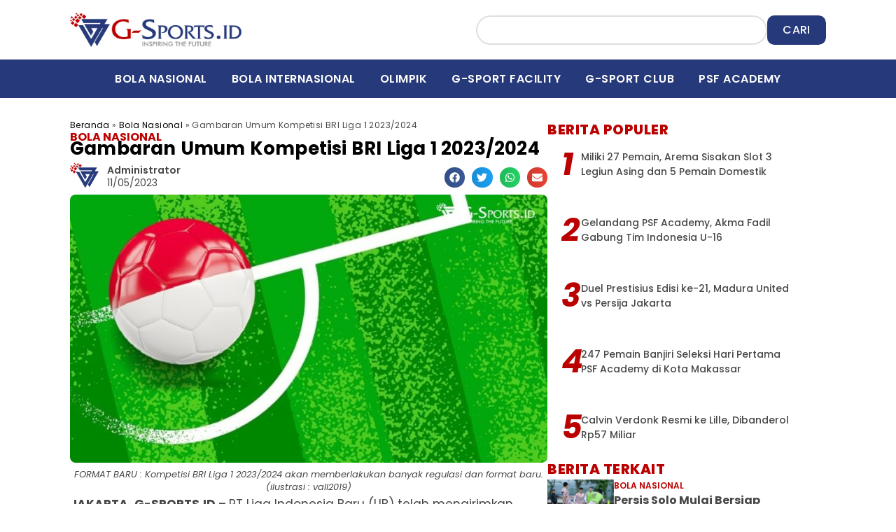

--- FILE ---
content_type: text/html; charset=UTF-8
request_url: https://g-sports.id/2023/05/11/gambaran-umum-kompetisi-bri-liga-1-2023-2024/
body_size: 22782
content:
<!doctype html>
<html lang="id">
<head>
	<meta charset="UTF-8">
	<meta name="viewport" content="width=device-width, initial-scale=1">
	<link rel="profile" href="https://gmpg.org/xfn/11">
	<meta name='robots' content='index, follow, max-image-preview:large, max-snippet:-1, max-video-preview:-1' />

	<!-- This site is optimized with the Yoast SEO plugin v23.2 - https://yoast.com/wordpress/plugins/seo/ -->
	<title>Gambaran Umum Kompetisi BRI Liga 1 2023/2024</title>
	<meta name="description" content="PT Liga Indonesia Baru (LIB) telah mengirimkan surat kepada semua klub peserta BRI Liga 1 2023/2024. Surat yang bernomor 209/LIB-COR/V/2023 itu menjelaskan gambaran umum kompetisi kasta tertinggi di tanah air tersebut. Sesuai dengan isi surat tersebut diinformasikan bahwa kompetisi BRI Liga 1 2023/2024akan digelar pada 1 Juli 2023 hingga 26 Mei 2024. Dengan perincian, format regular series yang akan dihelat pada 1 Juli 2023 hingga 28 April 2024. Pada format ini menggunakan sistem double round robin, home and away, diikuti 18 klub, digelar selama 34 pekan dan total 306 pertandingan." />
	<link rel="canonical" href="https://g-sports.id/2023/05/11/gambaran-umum-kompetisi-bri-liga-1-2023-2024/" />
	<meta property="og:locale" content="id_ID" />
	<meta property="og:type" content="article" />
	<meta property="og:title" content="Gambaran Umum Kompetisi BRI Liga 1 2023/2024" />
	<meta property="og:description" content="PT Liga Indonesia Baru (LIB) telah mengirimkan surat kepada semua klub peserta BRI Liga 1 2023/2024. Surat yang bernomor 209/LIB-COR/V/2023 itu menjelaskan gambaran umum kompetisi kasta tertinggi di tanah air tersebut. Sesuai dengan isi surat tersebut diinformasikan bahwa kompetisi BRI Liga 1 2023/2024akan digelar pada 1 Juli 2023 hingga 26 Mei 2024. Dengan perincian, format regular series yang akan dihelat pada 1 Juli 2023 hingga 28 April 2024. Pada format ini menggunakan sistem double round robin, home and away, diikuti 18 klub, digelar selama 34 pekan dan total 306 pertandingan." />
	<meta property="og:url" content="https://g-sports.id/2023/05/11/gambaran-umum-kompetisi-bri-liga-1-2023-2024/" />
	<meta property="og:site_name" content="G-Sports" />
	<meta property="article:published_time" content="2023-05-11T13:46:23+00:00" />
	<meta property="og:image" content="https://g-sports.id/wp-content/uploads/2024/05/gsports_1684208289780.jpg" />
	<meta property="og:image:width" content="1280" />
	<meta property="og:image:height" content="720" />
	<meta property="og:image:type" content="image/jpeg" />
	<meta name="author" content="Administrator" />
	<meta name="twitter:card" content="summary_large_image" />
	<meta name="twitter:label1" content="Ditulis oleh" />
	<meta name="twitter:data1" content="Administrator" />
	<meta name="twitter:label2" content="Estimasi waktu membaca" />
	<meta name="twitter:data2" content="4 menit" />
	<script type="application/ld+json" class="yoast-schema-graph">{"@context":"https://schema.org","@graph":[{"@type":"Article","@id":"https://g-sports.id/2023/05/11/gambaran-umum-kompetisi-bri-liga-1-2023-2024/#article","isPartOf":{"@id":"https://g-sports.id/2023/05/11/gambaran-umum-kompetisi-bri-liga-1-2023-2024/"},"author":{"name":"Administrator","@id":"https://g-sports.id/#/schema/person/a0cc77d81a9da3f4550650899e0a93ad"},"headline":"Gambaran Umum Kompetisi BRI Liga 1 2023/2024","datePublished":"2023-05-11T13:46:23+00:00","dateModified":"2023-05-11T13:46:23+00:00","mainEntityOfPage":{"@id":"https://g-sports.id/2023/05/11/gambaran-umum-kompetisi-bri-liga-1-2023-2024/"},"wordCount":786,"commentCount":0,"publisher":{"@id":"https://g-sports.id/#organization"},"image":{"@id":"https://g-sports.id/2023/05/11/gambaran-umum-kompetisi-bri-liga-1-2023-2024/#primaryimage"},"thumbnailUrl":"https://g-sports.id/wp-content/uploads/2024/05/gsports_1684208289780.jpg","keywords":["#jakarta #ptligaindonesiabaru #lib #briliga12023/2024"],"articleSection":["Bola Nasional"],"inLanguage":"id","potentialAction":[{"@type":"CommentAction","name":"Comment","target":["https://g-sports.id/2023/05/11/gambaran-umum-kompetisi-bri-liga-1-2023-2024/#respond"]}]},{"@type":"WebPage","@id":"https://g-sports.id/2023/05/11/gambaran-umum-kompetisi-bri-liga-1-2023-2024/","url":"https://g-sports.id/2023/05/11/gambaran-umum-kompetisi-bri-liga-1-2023-2024/","name":"Gambaran Umum Kompetisi BRI Liga 1 2023/2024","isPartOf":{"@id":"https://g-sports.id/#website"},"primaryImageOfPage":{"@id":"https://g-sports.id/2023/05/11/gambaran-umum-kompetisi-bri-liga-1-2023-2024/#primaryimage"},"image":{"@id":"https://g-sports.id/2023/05/11/gambaran-umum-kompetisi-bri-liga-1-2023-2024/#primaryimage"},"thumbnailUrl":"https://g-sports.id/wp-content/uploads/2024/05/gsports_1684208289780.jpg","datePublished":"2023-05-11T13:46:23+00:00","dateModified":"2023-05-11T13:46:23+00:00","description":"PT Liga Indonesia Baru (LIB) telah mengirimkan surat kepada semua klub peserta BRI Liga 1 2023/2024. Surat yang bernomor 209/LIB-COR/V/2023 itu menjelaskan gambaran umum kompetisi kasta tertinggi di tanah air tersebut. Sesuai dengan isi surat tersebut diinformasikan bahwa kompetisi BRI Liga 1 2023/2024akan digelar pada 1 Juli 2023 hingga 26 Mei 2024. Dengan perincian, format regular series yang akan dihelat pada 1 Juli 2023 hingga 28 April 2024. Pada format ini menggunakan sistem double round robin, home and away, diikuti 18 klub, digelar selama 34 pekan dan total 306 pertandingan.","breadcrumb":{"@id":"https://g-sports.id/2023/05/11/gambaran-umum-kompetisi-bri-liga-1-2023-2024/#breadcrumb"},"inLanguage":"id","potentialAction":[{"@type":"ReadAction","target":["https://g-sports.id/2023/05/11/gambaran-umum-kompetisi-bri-liga-1-2023-2024/"]}]},{"@type":"ImageObject","inLanguage":"id","@id":"https://g-sports.id/2023/05/11/gambaran-umum-kompetisi-bri-liga-1-2023-2024/#primaryimage","url":"https://g-sports.id/wp-content/uploads/2024/05/gsports_1684208289780.jpg","contentUrl":"https://g-sports.id/wp-content/uploads/2024/05/gsports_1684208289780.jpg","width":1280,"height":720,"caption":"FORMAT BARU : Kompetisi BRI Liga 1 2023/2024 akan memberlakukan banyak regulasi dan format baru. (ilustrasi : vall2019)"},{"@type":"BreadcrumbList","@id":"https://g-sports.id/2023/05/11/gambaran-umum-kompetisi-bri-liga-1-2023-2024/#breadcrumb","itemListElement":[{"@type":"ListItem","position":1,"name":"Beranda","item":"https://g-sports.id/"},{"@type":"ListItem","position":2,"name":"Bola Nasional","item":"https://g-sports.id/category/bola-nasional/"},{"@type":"ListItem","position":3,"name":"Gambaran Umum Kompetisi BRI Liga 1 2023/2024"}]},{"@type":"WebSite","@id":"https://g-sports.id/#website","url":"https://g-sports.id/","name":"G-Sports","description":"Inspiring The Future","publisher":{"@id":"https://g-sports.id/#organization"},"potentialAction":[{"@type":"SearchAction","target":{"@type":"EntryPoint","urlTemplate":"https://g-sports.id/?s={search_term_string}"},"query-input":"required name=search_term_string"}],"inLanguage":"id"},{"@type":"Organization","@id":"https://g-sports.id/#organization","name":"G-Sports","url":"https://g-sports.id/","logo":{"@type":"ImageObject","inLanguage":"id","@id":"https://g-sports.id/#/schema/logo/image/","url":"https://g-sports.id/wp-content/uploads/2024/04/logo-resmi-G-Sports.id_.png","contentUrl":"https://g-sports.id/wp-content/uploads/2024/04/logo-resmi-G-Sports.id_.png","width":616,"height":125,"caption":"G-Sports"},"image":{"@id":"https://g-sports.id/#/schema/logo/image/"}},{"@type":"Person","@id":"https://g-sports.id/#/schema/person/a0cc77d81a9da3f4550650899e0a93ad","name":"Administrator","image":{"@type":"ImageObject","inLanguage":"id","@id":"https://g-sports.id/#/schema/person/image/","url":"https://secure.gravatar.com/avatar/22866650709ec196cf288c299f945b6492f41f8b3317e3086719b91fdca4a298?s=96&d=mm&r=g","contentUrl":"https://secure.gravatar.com/avatar/22866650709ec196cf288c299f945b6492f41f8b3317e3086719b91fdca4a298?s=96&d=mm&r=g","caption":"Administrator"},"sameAs":["https://g-sports.id"]}]}</script>
	<!-- / Yoast SEO plugin. -->


<link rel="alternate" type="application/rss+xml" title="G-Sports &raquo; Feed" href="https://g-sports.id/feed/" />
<link rel="alternate" type="application/rss+xml" title="G-Sports &raquo; Umpan Komentar" href="https://g-sports.id/comments/feed/" />
<link rel="alternate" type="application/rss+xml" title="G-Sports &raquo; Gambaran Umum Kompetisi BRI Liga 1 2023/2024 Umpan Komentar" href="https://g-sports.id/2023/05/11/gambaran-umum-kompetisi-bri-liga-1-2023-2024/feed/" />
<link rel="alternate" title="oEmbed (JSON)" type="application/json+oembed" href="https://g-sports.id/wp-json/oembed/1.0/embed?url=https%3A%2F%2Fg-sports.id%2F2023%2F05%2F11%2Fgambaran-umum-kompetisi-bri-liga-1-2023-2024%2F" />
<link rel="alternate" title="oEmbed (XML)" type="text/xml+oembed" href="https://g-sports.id/wp-json/oembed/1.0/embed?url=https%3A%2F%2Fg-sports.id%2F2023%2F05%2F11%2Fgambaran-umum-kompetisi-bri-liga-1-2023-2024%2F&#038;format=xml" />
<style id='wp-img-auto-sizes-contain-inline-css'>
img:is([sizes=auto i],[sizes^="auto," i]){contain-intrinsic-size:3000px 1500px}
/*# sourceURL=wp-img-auto-sizes-contain-inline-css */
</style>
<style id='wp-emoji-styles-inline-css'>

	img.wp-smiley, img.emoji {
		display: inline !important;
		border: none !important;
		box-shadow: none !important;
		height: 1em !important;
		width: 1em !important;
		margin: 0 0.07em !important;
		vertical-align: -0.1em !important;
		background: none !important;
		padding: 0 !important;
	}
/*# sourceURL=wp-emoji-styles-inline-css */
</style>
<link rel='stylesheet' id='wp-block-library-css' href='https://g-sports.id/wp-includes/css/dist/block-library/style.min.css?ver=6.9' media='all' />
<style id='global-styles-inline-css'>
:root{--wp--preset--aspect-ratio--square: 1;--wp--preset--aspect-ratio--4-3: 4/3;--wp--preset--aspect-ratio--3-4: 3/4;--wp--preset--aspect-ratio--3-2: 3/2;--wp--preset--aspect-ratio--2-3: 2/3;--wp--preset--aspect-ratio--16-9: 16/9;--wp--preset--aspect-ratio--9-16: 9/16;--wp--preset--color--black: #000000;--wp--preset--color--cyan-bluish-gray: #abb8c3;--wp--preset--color--white: #ffffff;--wp--preset--color--pale-pink: #f78da7;--wp--preset--color--vivid-red: #cf2e2e;--wp--preset--color--luminous-vivid-orange: #ff6900;--wp--preset--color--luminous-vivid-amber: #fcb900;--wp--preset--color--light-green-cyan: #7bdcb5;--wp--preset--color--vivid-green-cyan: #00d084;--wp--preset--color--pale-cyan-blue: #8ed1fc;--wp--preset--color--vivid-cyan-blue: #0693e3;--wp--preset--color--vivid-purple: #9b51e0;--wp--preset--gradient--vivid-cyan-blue-to-vivid-purple: linear-gradient(135deg,rgb(6,147,227) 0%,rgb(155,81,224) 100%);--wp--preset--gradient--light-green-cyan-to-vivid-green-cyan: linear-gradient(135deg,rgb(122,220,180) 0%,rgb(0,208,130) 100%);--wp--preset--gradient--luminous-vivid-amber-to-luminous-vivid-orange: linear-gradient(135deg,rgb(252,185,0) 0%,rgb(255,105,0) 100%);--wp--preset--gradient--luminous-vivid-orange-to-vivid-red: linear-gradient(135deg,rgb(255,105,0) 0%,rgb(207,46,46) 100%);--wp--preset--gradient--very-light-gray-to-cyan-bluish-gray: linear-gradient(135deg,rgb(238,238,238) 0%,rgb(169,184,195) 100%);--wp--preset--gradient--cool-to-warm-spectrum: linear-gradient(135deg,rgb(74,234,220) 0%,rgb(151,120,209) 20%,rgb(207,42,186) 40%,rgb(238,44,130) 60%,rgb(251,105,98) 80%,rgb(254,248,76) 100%);--wp--preset--gradient--blush-light-purple: linear-gradient(135deg,rgb(255,206,236) 0%,rgb(152,150,240) 100%);--wp--preset--gradient--blush-bordeaux: linear-gradient(135deg,rgb(254,205,165) 0%,rgb(254,45,45) 50%,rgb(107,0,62) 100%);--wp--preset--gradient--luminous-dusk: linear-gradient(135deg,rgb(255,203,112) 0%,rgb(199,81,192) 50%,rgb(65,88,208) 100%);--wp--preset--gradient--pale-ocean: linear-gradient(135deg,rgb(255,245,203) 0%,rgb(182,227,212) 50%,rgb(51,167,181) 100%);--wp--preset--gradient--electric-grass: linear-gradient(135deg,rgb(202,248,128) 0%,rgb(113,206,126) 100%);--wp--preset--gradient--midnight: linear-gradient(135deg,rgb(2,3,129) 0%,rgb(40,116,252) 100%);--wp--preset--font-size--small: 13px;--wp--preset--font-size--medium: 20px;--wp--preset--font-size--large: 36px;--wp--preset--font-size--x-large: 42px;--wp--preset--spacing--20: 0.44rem;--wp--preset--spacing--30: 0.67rem;--wp--preset--spacing--40: 1rem;--wp--preset--spacing--50: 1.5rem;--wp--preset--spacing--60: 2.25rem;--wp--preset--spacing--70: 3.38rem;--wp--preset--spacing--80: 5.06rem;--wp--preset--shadow--natural: 6px 6px 9px rgba(0, 0, 0, 0.2);--wp--preset--shadow--deep: 12px 12px 50px rgba(0, 0, 0, 0.4);--wp--preset--shadow--sharp: 6px 6px 0px rgba(0, 0, 0, 0.2);--wp--preset--shadow--outlined: 6px 6px 0px -3px rgb(255, 255, 255), 6px 6px rgb(0, 0, 0);--wp--preset--shadow--crisp: 6px 6px 0px rgb(0, 0, 0);}:where(.is-layout-flex){gap: 0.5em;}:where(.is-layout-grid){gap: 0.5em;}body .is-layout-flex{display: flex;}.is-layout-flex{flex-wrap: wrap;align-items: center;}.is-layout-flex > :is(*, div){margin: 0;}body .is-layout-grid{display: grid;}.is-layout-grid > :is(*, div){margin: 0;}:where(.wp-block-columns.is-layout-flex){gap: 2em;}:where(.wp-block-columns.is-layout-grid){gap: 2em;}:where(.wp-block-post-template.is-layout-flex){gap: 1.25em;}:where(.wp-block-post-template.is-layout-grid){gap: 1.25em;}.has-black-color{color: var(--wp--preset--color--black) !important;}.has-cyan-bluish-gray-color{color: var(--wp--preset--color--cyan-bluish-gray) !important;}.has-white-color{color: var(--wp--preset--color--white) !important;}.has-pale-pink-color{color: var(--wp--preset--color--pale-pink) !important;}.has-vivid-red-color{color: var(--wp--preset--color--vivid-red) !important;}.has-luminous-vivid-orange-color{color: var(--wp--preset--color--luminous-vivid-orange) !important;}.has-luminous-vivid-amber-color{color: var(--wp--preset--color--luminous-vivid-amber) !important;}.has-light-green-cyan-color{color: var(--wp--preset--color--light-green-cyan) !important;}.has-vivid-green-cyan-color{color: var(--wp--preset--color--vivid-green-cyan) !important;}.has-pale-cyan-blue-color{color: var(--wp--preset--color--pale-cyan-blue) !important;}.has-vivid-cyan-blue-color{color: var(--wp--preset--color--vivid-cyan-blue) !important;}.has-vivid-purple-color{color: var(--wp--preset--color--vivid-purple) !important;}.has-black-background-color{background-color: var(--wp--preset--color--black) !important;}.has-cyan-bluish-gray-background-color{background-color: var(--wp--preset--color--cyan-bluish-gray) !important;}.has-white-background-color{background-color: var(--wp--preset--color--white) !important;}.has-pale-pink-background-color{background-color: var(--wp--preset--color--pale-pink) !important;}.has-vivid-red-background-color{background-color: var(--wp--preset--color--vivid-red) !important;}.has-luminous-vivid-orange-background-color{background-color: var(--wp--preset--color--luminous-vivid-orange) !important;}.has-luminous-vivid-amber-background-color{background-color: var(--wp--preset--color--luminous-vivid-amber) !important;}.has-light-green-cyan-background-color{background-color: var(--wp--preset--color--light-green-cyan) !important;}.has-vivid-green-cyan-background-color{background-color: var(--wp--preset--color--vivid-green-cyan) !important;}.has-pale-cyan-blue-background-color{background-color: var(--wp--preset--color--pale-cyan-blue) !important;}.has-vivid-cyan-blue-background-color{background-color: var(--wp--preset--color--vivid-cyan-blue) !important;}.has-vivid-purple-background-color{background-color: var(--wp--preset--color--vivid-purple) !important;}.has-black-border-color{border-color: var(--wp--preset--color--black) !important;}.has-cyan-bluish-gray-border-color{border-color: var(--wp--preset--color--cyan-bluish-gray) !important;}.has-white-border-color{border-color: var(--wp--preset--color--white) !important;}.has-pale-pink-border-color{border-color: var(--wp--preset--color--pale-pink) !important;}.has-vivid-red-border-color{border-color: var(--wp--preset--color--vivid-red) !important;}.has-luminous-vivid-orange-border-color{border-color: var(--wp--preset--color--luminous-vivid-orange) !important;}.has-luminous-vivid-amber-border-color{border-color: var(--wp--preset--color--luminous-vivid-amber) !important;}.has-light-green-cyan-border-color{border-color: var(--wp--preset--color--light-green-cyan) !important;}.has-vivid-green-cyan-border-color{border-color: var(--wp--preset--color--vivid-green-cyan) !important;}.has-pale-cyan-blue-border-color{border-color: var(--wp--preset--color--pale-cyan-blue) !important;}.has-vivid-cyan-blue-border-color{border-color: var(--wp--preset--color--vivid-cyan-blue) !important;}.has-vivid-purple-border-color{border-color: var(--wp--preset--color--vivid-purple) !important;}.has-vivid-cyan-blue-to-vivid-purple-gradient-background{background: var(--wp--preset--gradient--vivid-cyan-blue-to-vivid-purple) !important;}.has-light-green-cyan-to-vivid-green-cyan-gradient-background{background: var(--wp--preset--gradient--light-green-cyan-to-vivid-green-cyan) !important;}.has-luminous-vivid-amber-to-luminous-vivid-orange-gradient-background{background: var(--wp--preset--gradient--luminous-vivid-amber-to-luminous-vivid-orange) !important;}.has-luminous-vivid-orange-to-vivid-red-gradient-background{background: var(--wp--preset--gradient--luminous-vivid-orange-to-vivid-red) !important;}.has-very-light-gray-to-cyan-bluish-gray-gradient-background{background: var(--wp--preset--gradient--very-light-gray-to-cyan-bluish-gray) !important;}.has-cool-to-warm-spectrum-gradient-background{background: var(--wp--preset--gradient--cool-to-warm-spectrum) !important;}.has-blush-light-purple-gradient-background{background: var(--wp--preset--gradient--blush-light-purple) !important;}.has-blush-bordeaux-gradient-background{background: var(--wp--preset--gradient--blush-bordeaux) !important;}.has-luminous-dusk-gradient-background{background: var(--wp--preset--gradient--luminous-dusk) !important;}.has-pale-ocean-gradient-background{background: var(--wp--preset--gradient--pale-ocean) !important;}.has-electric-grass-gradient-background{background: var(--wp--preset--gradient--electric-grass) !important;}.has-midnight-gradient-background{background: var(--wp--preset--gradient--midnight) !important;}.has-small-font-size{font-size: var(--wp--preset--font-size--small) !important;}.has-medium-font-size{font-size: var(--wp--preset--font-size--medium) !important;}.has-large-font-size{font-size: var(--wp--preset--font-size--large) !important;}.has-x-large-font-size{font-size: var(--wp--preset--font-size--x-large) !important;}
/*# sourceURL=global-styles-inline-css */
</style>

<style id='classic-theme-styles-inline-css'>
/*! This file is auto-generated */
.wp-block-button__link{color:#fff;background-color:#32373c;border-radius:9999px;box-shadow:none;text-decoration:none;padding:calc(.667em + 2px) calc(1.333em + 2px);font-size:1.125em}.wp-block-file__button{background:#32373c;color:#fff;text-decoration:none}
/*# sourceURL=/wp-includes/css/classic-themes.min.css */
</style>
<link rel='stylesheet' id='hello-elementor-css' href='https://g-sports.id/wp-content/themes/hello-elementor/style.min.css?ver=3.0.1' media='all' />
<link rel='stylesheet' id='hello-elementor-theme-style-css' href='https://g-sports.id/wp-content/themes/hello-elementor/theme.min.css?ver=3.0.1' media='all' />
<link rel='stylesheet' id='hello-elementor-header-footer-css' href='https://g-sports.id/wp-content/themes/hello-elementor/header-footer.min.css?ver=3.0.1' media='all' />
<link rel='stylesheet' id='elementor-frontend-css' href='https://g-sports.id/wp-content/plugins/elementor/assets/css/frontend-lite.min.css?ver=3.23.4' media='all' />
<link rel='stylesheet' id='elementor-post-14-css' href='https://g-sports.id/wp-content/uploads/elementor/css/post-14.css?ver=1724036324' media='all' />
<link rel='stylesheet' id='swiper-css' href='https://g-sports.id/wp-content/plugins/elementor/assets/lib/swiper/v8/css/swiper.min.css?ver=8.4.5' media='all' />
<link rel='stylesheet' id='powerpack-frontend-css' href='https://g-sports.id/wp-content/plugins/powerpack-lite-for-elementor/assets/css/min/frontend.min.css?ver=2.7.26' media='all' />
<link rel='stylesheet' id='elementor-pro-css' href='https://g-sports.id/wp-content/plugins/elementor-pro/assets/css/frontend-lite.min.css?ver=3.23.2' media='all' />
<link rel='stylesheet' id='jet-blog-css' href='https://g-sports.id/wp-content/plugins/jet-blog/assets/css/jet-blog.css?ver=2.3.4' media='all' />
<link rel='stylesheet' id='elementor-global-css' href='https://g-sports.id/wp-content/uploads/elementor/css/global.css?ver=1724036325' media='all' />
<link rel='stylesheet' id='elementor-post-39-css' href='https://g-sports.id/wp-content/uploads/elementor/css/post-39.css?ver=1724036325' media='all' />
<link rel='stylesheet' id='elementor-post-37-css' href='https://g-sports.id/wp-content/uploads/elementor/css/post-37.css?ver=1724036325' media='all' />
<link rel='stylesheet' id='elementor-post-23-css' href='https://g-sports.id/wp-content/uploads/elementor/css/post-23.css?ver=1749967036' media='all' />
<link rel='stylesheet' id='hello-elementor-child-style-css' href='https://g-sports.id/wp-content/themes/Juraganweb/style.css?ver=1.0.0' media='all' />
<link rel='stylesheet' id='google-fonts-1-css' href='https://fonts.googleapis.com/css?family=Poppins%3A100%2C100italic%2C200%2C200italic%2C300%2C300italic%2C400%2C400italic%2C500%2C500italic%2C600%2C600italic%2C700%2C700italic%2C800%2C800italic%2C900%2C900italic&#038;display=swap&#038;ver=6.9' media='all' />
<link rel="preconnect" href="https://fonts.gstatic.com/" crossorigin><link rel="https://api.w.org/" href="https://g-sports.id/wp-json/" /><link rel="alternate" title="JSON" type="application/json" href="https://g-sports.id/wp-json/wp/v2/posts/2331" /><link rel="EditURI" type="application/rsd+xml" title="RSD" href="https://g-sports.id/xmlrpc.php?rsd" />
<meta name="generator" content="WordPress 6.9" />
<link rel='shortlink' href='https://g-sports.id/?p=2331' />
<meta name="description" content="PT Liga Indonesia Baru (LIB) telah mengirimkan surat kepada semua klub peserta BRI Liga 1 2023/2024. Surat yang bernomor 209/LIB-COR/V/2023 itu menjelaskan gambaran umum kompetisi kasta tertinggi di tanah air tersebut. Sesuai dengan isi surat tersebut diinformasikan bahwa kompetisi BRI Liga 1 2023/2024akan digelar pada 1 Juli 2023 hingga 26 Mei 2024. Dengan perincian, format regular series yang akan dihelat pada 1 Juli 2023 hingga 28 April 2024. Pada format ini menggunakan sistem double round robin, home and away, diikuti 18 klub, digelar selama 34 pekan dan total 306 pertandingan.">
<meta name="generator" content="Elementor 3.23.4; features: e_optimized_css_loading, e_font_icon_svg, additional_custom_breakpoints, e_lazyload; settings: css_print_method-external, google_font-enabled, font_display-swap">
			<style>
				.e-con.e-parent:nth-of-type(n+4):not(.e-lazyloaded):not(.e-no-lazyload),
				.e-con.e-parent:nth-of-type(n+4):not(.e-lazyloaded):not(.e-no-lazyload) * {
					background-image: none !important;
				}
				@media screen and (max-height: 1024px) {
					.e-con.e-parent:nth-of-type(n+3):not(.e-lazyloaded):not(.e-no-lazyload),
					.e-con.e-parent:nth-of-type(n+3):not(.e-lazyloaded):not(.e-no-lazyload) * {
						background-image: none !important;
					}
				}
				@media screen and (max-height: 640px) {
					.e-con.e-parent:nth-of-type(n+2):not(.e-lazyloaded):not(.e-no-lazyload),
					.e-con.e-parent:nth-of-type(n+2):not(.e-lazyloaded):not(.e-no-lazyload) * {
						background-image: none !important;
					}
				}
			</style>
			<link rel="icon" href="https://g-sports.id/wp-content/uploads/2024/04/logo-G-sports-1.png" sizes="32x32" />
<link rel="icon" href="https://g-sports.id/wp-content/uploads/2024/04/logo-G-sports-1.png" sizes="192x192" />
<link rel="apple-touch-icon" href="https://g-sports.id/wp-content/uploads/2024/04/logo-G-sports-1.png" />
<meta name="msapplication-TileImage" content="https://g-sports.id/wp-content/uploads/2024/04/logo-G-sports-1.png" />
</head>
<body class="wp-singular post-template-default single single-post postid-2331 single-format-standard wp-custom-logo wp-theme-hello-elementor wp-child-theme-Juraganweb elementor-default elementor-kit-14 elementor-page-23">


<a class="skip-link screen-reader-text" href="#content">Lewati ke konten</a>

		<div data-elementor-type="header" data-elementor-id="39" class="elementor elementor-39 elementor-location-header" data-elementor-post-type="elementor_library">
			<div class="elementor-element elementor-element-5dafd09b elementor-hidden-mobile e-flex e-con-boxed e-con e-parent" data-id="5dafd09b" data-element_type="container">
					<div class="e-con-inner">
				<div class="elementor-element elementor-element-b8bf5d2 elementor-widget elementor-widget-theme-site-logo elementor-widget-image" data-id="b8bf5d2" data-element_type="widget" data-widget_type="theme-site-logo.default">
				<div class="elementor-widget-container">
			<style>/*! elementor - v3.23.0 - 05-08-2024 */
.elementor-widget-image{text-align:center}.elementor-widget-image a{display:inline-block}.elementor-widget-image a img[src$=".svg"]{width:48px}.elementor-widget-image img{vertical-align:middle;display:inline-block}</style>						<a href="https://g-sports.id">
			<img fetchpriority="high" width="616" height="125" src="https://g-sports.id/wp-content/uploads/2024/04/logo-resmi-G-Sports.id_.png" class="attachment-full size-full wp-image-97" alt="" srcset="https://g-sports.id/wp-content/uploads/2024/04/logo-resmi-G-Sports.id_.png 616w, https://g-sports.id/wp-content/uploads/2024/04/logo-resmi-G-Sports.id_-300x61.png 300w" sizes="(max-width: 616px) 100vw, 616px" />				</a>
									</div>
				</div>
				<div class="elementor-element elementor-element-431ccccc elementor-search-form--button-type-text elementor-widget__width-initial elementor-search-form--skin-classic elementor-widget elementor-widget-search-form" data-id="431ccccc" data-element_type="widget" data-settings="{&quot;skin&quot;:&quot;classic&quot;}" data-widget_type="search-form.default">
				<div class="elementor-widget-container">
			<link rel="stylesheet" href="https://g-sports.id/wp-content/plugins/elementor-pro/assets/css/widget-theme-elements.min.css?ver=1722358836">		<search role="search">
			<form class="elementor-search-form" action="https://g-sports.id" method="get">
												<div class="elementor-search-form__container">
					<label class="elementor-screen-only" for="elementor-search-form-431ccccc">Search</label>

					
					<input id="elementor-search-form-431ccccc" placeholder="" class="elementor-search-form__input" type="search" name="s" value="">
					
											<button class="elementor-search-form__submit" type="submit" aria-label="Search">
															CARI													</button>
					
									</div>
			</form>
		</search>
				</div>
				</div>
					</div>
				</div>
		<div class="elementor-element elementor-element-7a4a4b08 e-flex e-con-boxed e-con e-parent" data-id="7a4a4b08" data-element_type="container" data-settings="{&quot;background_background&quot;:&quot;classic&quot;}">
					<div class="e-con-inner">
				<div class="elementor-element elementor-element-67eb8c93 elementor-hidden-desktop elementor-hidden-tablet elementor-widget elementor-widget-theme-site-logo elementor-widget-image" data-id="67eb8c93" data-element_type="widget" data-widget_type="theme-site-logo.default">
				<div class="elementor-widget-container">
									<a href="https://g-sports.id">
			<img fetchpriority="high" width="616" height="125" src="https://g-sports.id/wp-content/uploads/2024/04/logo-resmi-G-Sports.id_.png" class="attachment-full size-full wp-image-97" alt="" srcset="https://g-sports.id/wp-content/uploads/2024/04/logo-resmi-G-Sports.id_.png 616w, https://g-sports.id/wp-content/uploads/2024/04/logo-resmi-G-Sports.id_-300x61.png 300w" sizes="(max-width: 616px) 100vw, 616px" />				</a>
									</div>
				</div>
				<div class="elementor-element elementor-element-2433022b elementor-search-form--skin-full_screen elementor-hidden-desktop elementor-hidden-tablet elementor-widget elementor-widget-search-form" data-id="2433022b" data-element_type="widget" data-settings="{&quot;skin&quot;:&quot;full_screen&quot;}" data-widget_type="search-form.default">
				<div class="elementor-widget-container">
					<search role="search">
			<form class="elementor-search-form" action="https://g-sports.id" method="get">
												<div class="elementor-search-form__toggle" tabindex="0" role="button">
					<div class="e-font-icon-svg-container"><svg aria-hidden="true" class="e-font-icon-svg e-fas-search" viewBox="0 0 512 512" xmlns="http://www.w3.org/2000/svg"><path d="M505 442.7L405.3 343c-4.5-4.5-10.6-7-17-7H372c27.6-35.3 44-79.7 44-128C416 93.1 322.9 0 208 0S0 93.1 0 208s93.1 208 208 208c48.3 0 92.7-16.4 128-44v16.3c0 6.4 2.5 12.5 7 17l99.7 99.7c9.4 9.4 24.6 9.4 33.9 0l28.3-28.3c9.4-9.4 9.4-24.6.1-34zM208 336c-70.7 0-128-57.2-128-128 0-70.7 57.2-128 128-128 70.7 0 128 57.2 128 128 0 70.7-57.2 128-128 128z"></path></svg></div>					<span class="elementor-screen-only">Search</span>
				</div>
								<div class="elementor-search-form__container">
					<label class="elementor-screen-only" for="elementor-search-form-2433022b">Search</label>

					
					<input id="elementor-search-form-2433022b" placeholder="Search..." class="elementor-search-form__input" type="search" name="s" value="">
					
					
										<div class="dialog-lightbox-close-button dialog-close-button" role="button" tabindex="0">
						<svg aria-hidden="true" class="e-font-icon-svg e-eicon-close" viewBox="0 0 1000 1000" xmlns="http://www.w3.org/2000/svg"><path d="M742 167L500 408 258 167C246 154 233 150 217 150 196 150 179 158 167 167 154 179 150 196 150 212 150 229 154 242 171 254L408 500 167 742C138 771 138 800 167 829 196 858 225 858 254 829L496 587 738 829C750 842 767 846 783 846 800 846 817 842 829 829 842 817 846 804 846 783 846 767 842 750 829 737L588 500 833 258C863 229 863 200 833 171 804 137 775 137 742 167Z"></path></svg>						<span class="elementor-screen-only">Close this search box.</span>
					</div>
									</div>
			</form>
		</search>
				</div>
				</div>
				<div class="elementor-element elementor-element-721397e0 elementor-nav-menu--dropdown-mobile elementor-nav-menu--stretch elementor-nav-menu__text-align-aside elementor-nav-menu--toggle elementor-nav-menu--burger elementor-widget elementor-widget-nav-menu" data-id="721397e0" data-element_type="widget" data-settings="{&quot;full_width&quot;:&quot;stretch&quot;,&quot;layout&quot;:&quot;horizontal&quot;,&quot;submenu_icon&quot;:{&quot;value&quot;:&quot;&lt;svg class=\&quot;e-font-icon-svg e-fas-caret-down\&quot; viewBox=\&quot;0 0 320 512\&quot; xmlns=\&quot;http:\/\/www.w3.org\/2000\/svg\&quot;&gt;&lt;path d=\&quot;M31.3 192h257.3c17.8 0 26.7 21.5 14.1 34.1L174.1 354.8c-7.8 7.8-20.5 7.8-28.3 0L17.2 226.1C4.6 213.5 13.5 192 31.3 192z\&quot;&gt;&lt;\/path&gt;&lt;\/svg&gt;&quot;,&quot;library&quot;:&quot;fa-solid&quot;},&quot;toggle&quot;:&quot;burger&quot;}" data-widget_type="nav-menu.default">
				<div class="elementor-widget-container">
			<link rel="stylesheet" href="https://g-sports.id/wp-content/plugins/elementor-pro/assets/css/widget-nav-menu.min.css?ver=1722358836">			<nav aria-label="Menu" class="elementor-nav-menu--main elementor-nav-menu__container elementor-nav-menu--layout-horizontal e--pointer-text e--animation-none">
				<ul id="menu-1-721397e0" class="elementor-nav-menu"><li class="menu-item menu-item-type-taxonomy menu-item-object-category current-post-ancestor current-menu-parent current-post-parent menu-item-76"><a href="https://g-sports.id/category/bola-nasional/" class="elementor-item">Bola Nasional</a></li>
<li class="menu-item menu-item-type-taxonomy menu-item-object-category menu-item-75"><a href="https://g-sports.id/category/bola-dunia/" class="elementor-item">Bola Internasional</a></li>
<li class="menu-item menu-item-type-taxonomy menu-item-object-category menu-item-79"><a href="https://g-sports.id/category/olimpic/" class="elementor-item">Olimpik</a></li>
<li class="menu-item menu-item-type-taxonomy menu-item-object-category menu-item-78"><a href="https://g-sports.id/category/g-sport-facility/" class="elementor-item">G-Sport Facility</a></li>
<li class="menu-item menu-item-type-taxonomy menu-item-object-category menu-item-77"><a href="https://g-sports.id/category/g-sport-club/" class="elementor-item">G-Sport Club</a></li>
<li class="menu-item menu-item-type-taxonomy menu-item-object-category menu-item-80"><a href="https://g-sports.id/category/psf-academy/" class="elementor-item">PSF Academy</a></li>
</ul>			</nav>
					<div class="elementor-menu-toggle" role="button" tabindex="0" aria-label="Menu Toggle" aria-expanded="false">
			<svg aria-hidden="true" role="presentation" class="elementor-menu-toggle__icon--open e-font-icon-svg e-eicon-menu-bar" viewBox="0 0 1000 1000" xmlns="http://www.w3.org/2000/svg"><path d="M104 333H896C929 333 958 304 958 271S929 208 896 208H104C71 208 42 237 42 271S71 333 104 333ZM104 583H896C929 583 958 554 958 521S929 458 896 458H104C71 458 42 487 42 521S71 583 104 583ZM104 833H896C929 833 958 804 958 771S929 708 896 708H104C71 708 42 737 42 771S71 833 104 833Z"></path></svg><svg aria-hidden="true" role="presentation" class="elementor-menu-toggle__icon--close e-font-icon-svg e-eicon-close" viewBox="0 0 1000 1000" xmlns="http://www.w3.org/2000/svg"><path d="M742 167L500 408 258 167C246 154 233 150 217 150 196 150 179 158 167 167 154 179 150 196 150 212 150 229 154 242 171 254L408 500 167 742C138 771 138 800 167 829 196 858 225 858 254 829L496 587 738 829C750 842 767 846 783 846 800 846 817 842 829 829 842 817 846 804 846 783 846 767 842 750 829 737L588 500 833 258C863 229 863 200 833 171 804 137 775 137 742 167Z"></path></svg>			<span class="elementor-screen-only">Menu</span>
		</div>
					<nav class="elementor-nav-menu--dropdown elementor-nav-menu__container" aria-hidden="true">
				<ul id="menu-2-721397e0" class="elementor-nav-menu"><li class="menu-item menu-item-type-taxonomy menu-item-object-category current-post-ancestor current-menu-parent current-post-parent menu-item-76"><a href="https://g-sports.id/category/bola-nasional/" class="elementor-item" tabindex="-1">Bola Nasional</a></li>
<li class="menu-item menu-item-type-taxonomy menu-item-object-category menu-item-75"><a href="https://g-sports.id/category/bola-dunia/" class="elementor-item" tabindex="-1">Bola Internasional</a></li>
<li class="menu-item menu-item-type-taxonomy menu-item-object-category menu-item-79"><a href="https://g-sports.id/category/olimpic/" class="elementor-item" tabindex="-1">Olimpik</a></li>
<li class="menu-item menu-item-type-taxonomy menu-item-object-category menu-item-78"><a href="https://g-sports.id/category/g-sport-facility/" class="elementor-item" tabindex="-1">G-Sport Facility</a></li>
<li class="menu-item menu-item-type-taxonomy menu-item-object-category menu-item-77"><a href="https://g-sports.id/category/g-sport-club/" class="elementor-item" tabindex="-1">G-Sport Club</a></li>
<li class="menu-item menu-item-type-taxonomy menu-item-object-category menu-item-80"><a href="https://g-sports.id/category/psf-academy/" class="elementor-item" tabindex="-1">PSF Academy</a></li>
</ul>			</nav>
				</div>
				</div>
					</div>
				</div>
				</div>
				<div data-elementor-type="single-post" data-elementor-id="23" class="elementor elementor-23 elementor-location-single post-2331 post type-post status-publish format-standard has-post-thumbnail hentry category-bola-nasional tag-jakarta-ptligaindonesiabaru-lib-briliga12023-2024" data-elementor-post-type="elementor_library">
			<div class="elementor-element elementor-element-4acd74ab e-flex e-con-boxed e-con e-parent" data-id="4acd74ab" data-element_type="container">
					<div class="e-con-inner">
		<div class="elementor-element elementor-element-45f6c385 e-con-full e-flex e-con e-child" data-id="45f6c385" data-element_type="container">
				<div class="elementor-element elementor-element-da56a59 elementor-widget elementor-widget-breadcrumbs" data-id="da56a59" data-element_type="widget" data-widget_type="breadcrumbs.default">
				<div class="elementor-widget-container">
			<p id="breadcrumbs"><span><span><a href="https://g-sports.id/">Beranda</a></span> » <span><a href="https://g-sports.id/category/bola-nasional/">Bola Nasional</a></span> » <span class="breadcrumb_last" aria-current="page">Gambaran Umum Kompetisi BRI Liga 1 2023/2024</span></span></p>		</div>
				</div>
				<div class="elementor-element elementor-element-3aff5953 elementor-widget__width-inherit elementor-widget elementor-widget-post-info" data-id="3aff5953" data-element_type="widget" data-widget_type="post-info.default">
				<div class="elementor-widget-container">
			<link rel="stylesheet" href="https://g-sports.id/wp-content/plugins/elementor/assets/css/widget-icon-list.min.css">		<ul class="elementor-inline-items elementor-icon-list-items elementor-post-info">
								<li class="elementor-icon-list-item elementor-repeater-item-f3034a4 elementor-inline-item" itemprop="about">
													<span class="elementor-icon-list-text elementor-post-info__item elementor-post-info__item--type-terms">
										<span class="elementor-post-info__terms-list">
				<a href="https://g-sports.id/category/bola-nasional/" class="elementor-post-info__terms-list-item">Bola Nasional</a>				</span>
					</span>
								</li>
				</ul>
				</div>
				</div>
				<div class="elementor-element elementor-element-54712c2e elementor-widget elementor-widget-theme-post-title elementor-page-title elementor-widget-heading" data-id="54712c2e" data-element_type="widget" data-widget_type="theme-post-title.default">
				<div class="elementor-widget-container">
			<style>/*! elementor - v3.23.0 - 05-08-2024 */
.elementor-heading-title{padding:0;margin:0;line-height:1}.elementor-widget-heading .elementor-heading-title[class*=elementor-size-]>a{color:inherit;font-size:inherit;line-height:inherit}.elementor-widget-heading .elementor-heading-title.elementor-size-small{font-size:15px}.elementor-widget-heading .elementor-heading-title.elementor-size-medium{font-size:19px}.elementor-widget-heading .elementor-heading-title.elementor-size-large{font-size:29px}.elementor-widget-heading .elementor-heading-title.elementor-size-xl{font-size:39px}.elementor-widget-heading .elementor-heading-title.elementor-size-xxl{font-size:59px}</style><h1 class="elementor-heading-title elementor-size-default">Gambaran Umum Kompetisi BRI Liga 1 2023/2024</h1>		</div>
				</div>
		<div class="elementor-element elementor-element-6bccadd8 e-flex e-con-boxed e-con e-child" data-id="6bccadd8" data-element_type="container">
					<div class="e-con-inner">
				<div class="elementor-element elementor-element-55a6c964 elementor-position-left elementor-vertical-align-middle elementor-widget elementor-widget-image-box" data-id="55a6c964" data-element_type="widget" data-widget_type="image-box.default">
				<div class="elementor-widget-container">
			<style>/*! elementor - v3.23.0 - 05-08-2024 */
.elementor-widget-image-box .elementor-image-box-content{width:100%}@media (min-width:768px){.elementor-widget-image-box.elementor-position-left .elementor-image-box-wrapper,.elementor-widget-image-box.elementor-position-right .elementor-image-box-wrapper{display:flex}.elementor-widget-image-box.elementor-position-right .elementor-image-box-wrapper{text-align:end;flex-direction:row-reverse}.elementor-widget-image-box.elementor-position-left .elementor-image-box-wrapper{text-align:start;flex-direction:row}.elementor-widget-image-box.elementor-position-top .elementor-image-box-img{margin:auto}.elementor-widget-image-box.elementor-vertical-align-top .elementor-image-box-wrapper{align-items:flex-start}.elementor-widget-image-box.elementor-vertical-align-middle .elementor-image-box-wrapper{align-items:center}.elementor-widget-image-box.elementor-vertical-align-bottom .elementor-image-box-wrapper{align-items:flex-end}}@media (max-width:767px){.elementor-widget-image-box .elementor-image-box-img{margin-left:auto!important;margin-right:auto!important;margin-bottom:15px}}.elementor-widget-image-box .elementor-image-box-img{display:inline-block}.elementor-widget-image-box .elementor-image-box-title a{color:inherit}.elementor-widget-image-box .elementor-image-box-wrapper{text-align:center}.elementor-widget-image-box .elementor-image-box-description{margin:0}</style><div class="elementor-image-box-wrapper"><figure class="elementor-image-box-img"><img width="128" height="128" src="https://g-sports.id/wp-content/uploads/2024/04/logo-G-sports-1.png" class="attachment-thumbnail size-thumbnail wp-image-99" alt="" /></figure><div class="elementor-image-box-content"><div class="elementor-image-box-title">Administrator</div><p class="elementor-image-box-description">11/05/2023</p></div></div>		</div>
				</div>
				<div class="elementor-element elementor-element-43dfe6bc elementor-share-buttons--view-icon elementor-share-buttons--shape-circle elementor-share-buttons--align-center elementor-share-buttons--skin-gradient elementor-grid-0 elementor-share-buttons--color-official elementor-widget elementor-widget-share-buttons" data-id="43dfe6bc" data-element_type="widget" data-widget_type="share-buttons.default">
				<div class="elementor-widget-container">
			<link rel="stylesheet" href="https://g-sports.id/wp-content/plugins/elementor-pro/assets/css/widget-share-buttons.min.css?ver=1722358836">		<div class="elementor-grid">
								<div class="elementor-grid-item">
						<div
							class="elementor-share-btn elementor-share-btn_facebook"
							role="button"
							tabindex="0"
							aria-label="Share on facebook"
						>
															<span class="elementor-share-btn__icon">
								<svg class="e-font-icon-svg e-fab-facebook" viewBox="0 0 512 512" xmlns="http://www.w3.org/2000/svg"><path d="M504 256C504 119 393 8 256 8S8 119 8 256c0 123.78 90.69 226.38 209.25 245V327.69h-63V256h63v-54.64c0-62.15 37-96.48 93.67-96.48 27.14 0 55.52 4.84 55.52 4.84v61h-31.28c-30.8 0-40.41 19.12-40.41 38.73V256h68.78l-11 71.69h-57.78V501C413.31 482.38 504 379.78 504 256z"></path></svg>							</span>
																				</div>
					</div>
									<div class="elementor-grid-item">
						<div
							class="elementor-share-btn elementor-share-btn_twitter"
							role="button"
							tabindex="0"
							aria-label="Share on twitter"
						>
															<span class="elementor-share-btn__icon">
								<svg class="e-font-icon-svg e-fab-twitter" viewBox="0 0 512 512" xmlns="http://www.w3.org/2000/svg"><path d="M459.37 151.716c.325 4.548.325 9.097.325 13.645 0 138.72-105.583 298.558-298.558 298.558-59.452 0-114.68-17.219-161.137-47.106 8.447.974 16.568 1.299 25.34 1.299 49.055 0 94.213-16.568 130.274-44.832-46.132-.975-84.792-31.188-98.112-72.772 6.498.974 12.995 1.624 19.818 1.624 9.421 0 18.843-1.3 27.614-3.573-48.081-9.747-84.143-51.98-84.143-102.985v-1.299c13.969 7.797 30.214 12.67 47.431 13.319-28.264-18.843-46.781-51.005-46.781-87.391 0-19.492 5.197-37.36 14.294-52.954 51.655 63.675 129.3 105.258 216.365 109.807-1.624-7.797-2.599-15.918-2.599-24.04 0-57.828 46.782-104.934 104.934-104.934 30.213 0 57.502 12.67 76.67 33.137 23.715-4.548 46.456-13.32 66.599-25.34-7.798 24.366-24.366 44.833-46.132 57.827 21.117-2.273 41.584-8.122 60.426-16.243-14.292 20.791-32.161 39.308-52.628 54.253z"></path></svg>							</span>
																				</div>
					</div>
									<div class="elementor-grid-item">
						<div
							class="elementor-share-btn elementor-share-btn_whatsapp"
							role="button"
							tabindex="0"
							aria-label="Share on whatsapp"
						>
															<span class="elementor-share-btn__icon">
								<svg class="e-font-icon-svg e-fab-whatsapp" viewBox="0 0 448 512" xmlns="http://www.w3.org/2000/svg"><path d="M380.9 97.1C339 55.1 283.2 32 223.9 32c-122.4 0-222 99.6-222 222 0 39.1 10.2 77.3 29.6 111L0 480l117.7-30.9c32.4 17.7 68.9 27 106.1 27h.1c122.3 0 224.1-99.6 224.1-222 0-59.3-25.2-115-67.1-157zm-157 341.6c-33.2 0-65.7-8.9-94-25.7l-6.7-4-69.8 18.3L72 359.2l-4.4-7c-18.5-29.4-28.2-63.3-28.2-98.2 0-101.7 82.8-184.5 184.6-184.5 49.3 0 95.6 19.2 130.4 54.1 34.8 34.9 56.2 81.2 56.1 130.5 0 101.8-84.9 184.6-186.6 184.6zm101.2-138.2c-5.5-2.8-32.8-16.2-37.9-18-5.1-1.9-8.8-2.8-12.5 2.8-3.7 5.6-14.3 18-17.6 21.8-3.2 3.7-6.5 4.2-12 1.4-32.6-16.3-54-29.1-75.5-66-5.7-9.8 5.7-9.1 16.3-30.3 1.8-3.7.9-6.9-.5-9.7-1.4-2.8-12.5-30.1-17.1-41.2-4.5-10.8-9.1-9.3-12.5-9.5-3.2-.2-6.9-.2-10.6-.2-3.7 0-9.7 1.4-14.8 6.9-5.1 5.6-19.4 19-19.4 46.3 0 27.3 19.9 53.7 22.6 57.4 2.8 3.7 39.1 59.7 94.8 83.8 35.2 15.2 49 16.5 66.6 13.9 10.7-1.6 32.8-13.4 37.4-26.4 4.6-13 4.6-24.1 3.2-26.4-1.3-2.5-5-3.9-10.5-6.6z"></path></svg>							</span>
																				</div>
					</div>
									<div class="elementor-grid-item">
						<div
							class="elementor-share-btn elementor-share-btn_email"
							role="button"
							tabindex="0"
							aria-label="Share on email"
						>
															<span class="elementor-share-btn__icon">
								<svg class="e-font-icon-svg e-fas-envelope" viewBox="0 0 512 512" xmlns="http://www.w3.org/2000/svg"><path d="M502.3 190.8c3.9-3.1 9.7-.2 9.7 4.7V400c0 26.5-21.5 48-48 48H48c-26.5 0-48-21.5-48-48V195.6c0-5 5.7-7.8 9.7-4.7 22.4 17.4 52.1 39.5 154.1 113.6 21.1 15.4 56.7 47.8 92.2 47.6 35.7.3 72-32.8 92.3-47.6 102-74.1 131.6-96.3 154-113.7zM256 320c23.2.4 56.6-29.2 73.4-41.4 132.7-96.3 142.8-104.7 173.4-128.7 5.8-4.5 9.2-11.5 9.2-18.9v-19c0-26.5-21.5-48-48-48H48C21.5 64 0 85.5 0 112v19c0 7.4 3.4 14.3 9.2 18.9 30.6 23.9 40.7 32.4 173.4 128.7 16.8 12.2 50.2 41.8 73.4 41.4z"></path></svg>							</span>
																				</div>
					</div>
						</div>
				</div>
				</div>
					</div>
				</div>
				<div class="elementor-element elementor-element-660166f6 elementor-widget elementor-widget-theme-post-featured-image elementor-widget-image" data-id="660166f6" data-element_type="widget" data-widget_type="theme-post-featured-image.default">
				<div class="elementor-widget-container">
										<figure class="wp-caption">
										<img width="768" height="432" src="https://g-sports.id/wp-content/uploads/2024/05/gsports_1684208289780-768x432.jpg" class="attachment-medium_large size-medium_large wp-image-2332" alt="" srcset="https://g-sports.id/wp-content/uploads/2024/05/gsports_1684208289780-768x432.jpg 768w, https://g-sports.id/wp-content/uploads/2024/05/gsports_1684208289780-300x169.jpg 300w, https://g-sports.id/wp-content/uploads/2024/05/gsports_1684208289780-1024x576.jpg 1024w, https://g-sports.id/wp-content/uploads/2024/05/gsports_1684208289780.jpg 1280w" sizes="(max-width: 768px) 100vw, 768px" />											<figcaption class="widget-image-caption wp-caption-text">FORMAT BARU : Kompetisi BRI Liga 1 2023/2024 akan memberlakukan banyak regulasi dan format baru. (ilustrasi : vall2019)</figcaption>
										</figure>
							</div>
				</div>
				<div class="elementor-element elementor-element-3f957eed elementor-widget elementor-widget-theme-post-content" data-id="3f957eed" data-element_type="widget" data-widget_type="theme-post-content.default">
				<div class="elementor-widget-container">
			<p><b>JAKARTA, G-SPORTS.ID &#8211; </b>PT Liga Indonesia Baru (LIB) telah mengirimkan surat kepada semua klub peserta BRI Liga 1 2023/2024. Surat yang bernomor 209/LIB-COR/V/2023 itu menjelaskan gambaran umum kompetisi kasta tertinggi di tanah air tersebut.</p>
<p>Sesuai dengan isi surat tersebut diinformasikan bahwa kompetisi BRI Liga 1 2023/2024akan digelar pada 1 Juli 2023 hingga 26 Mei 2024. Dengan perincian, format regular series yang akan dihelat pada 1 Juli 2023 hingga 28 April 2024. </p>
<p>Dalam format ini menggunakan sistem double round robin, home and away, diikuti 18 klub, digelar selama 34 pekan dan total 306 pertandingan.</p>
<p>Berikutnya akan digelar babak Championship Series&nbsp; yang akan digulirkan pada 4-26 Mei 2024. Pada babak ini, knockout, 2 leg (home and away), diikuti 4 klub teratas di reguler series dan menggelar 8 pertandingan.&nbsp;</p>
<p>Dengan demikian, total dalam satu musim akan digelar 314 pertandingan. Tim yang berada di peringkat teratas hingga urutan di bawahnya pada championship series akan mendapatkan slot tampil di AFC Club Competition 2024/2025.</p>
<p>Sementara itu, kebijakan-kebijakan tentang pemain juga diinformasikan di dalam surat LIB ke semua klub Liga 1 tersebut.&nbsp; Diantaranya ; (a) Kuota maksimal pemain per klub maksimal 35 pemain, dengan ketentuan batas usia pemain minimum kelahiran 1 Juli 2006,</p>
<p>Poin (b) Kewajiban memainkan pemain minimal 1 (satu) pemain U23 (kelahiran maksimal 1 Juli 2001 dalam starting XI dengan durasi bermain minimal 45 (empat puluh lima) menit.</p>
<p>Jika pemain tersebut digunakan untuk TIMNAS maka penggantinya diperbolehkan menggunakan pemain lainnya yang sudah terdaftar pada Klub.</p>
<p>c) Kuota pemain asing yang didaftarkan sebanyak 5 (asing bebas) + 1 (anggota ASEAN) dan seluruhnya dapat dimainkan dalam setiap pertandingan, d) Periode Transfer Matching System (TMS) yakni Periode I: 12 Juni3 September 2023 dan Periode II: 1-28 November 2023.</p>
<p>Kemudian poin e) Khusus untuk kompetisi Liga 1, baik pendaftaran pemain lokal dan asing untuk didaftarkan dalam LIAS akan ditutup pada tanggal 20 Juli 2023.</p>
<p>Lebih lanjut, dalam surat tersebut juga ditegaskan bahwa memperhatikan aspek profesionalisme dalam kompetisi, setiap klub BRI Liga 1- 2023/2024 wajib mengikuti proses National Club Licensing cycle 2024.&nbsp;</p>
<p>Hal itu digunakan sebagai syarat untuk keikutsertaan pada kompetisi BRI Liga 1 2024/2025 selain aspek sporting merit. Kepada klub yang gagal meraih lisensi pada national club licensing cycle 2023 akan berkonsekuensi kehilangan beberapa variabel kontribusi komersial yang diterima pada kompetisi Liga 1 2023/2024.</p>
<p>Terkait VAR, sebagai langkah konkret pada peningkatan kualitas kompetisi, LIB membentuk departemen VAR yang telah memulai bekerja dalam langkah awal proses implemetasi penerapan VAR di kompetisi Liga 1 2023/2024sesuai panduan dari FIFA.&nbsp;</p>
<p>Untuk mendukung implementasi VAR di setiap stadion yang rencananya mulai disimulasikan dan diterapkan pada putaran kedua pada awal tahun 2024, maka LIB memohon dukungan klub untuk mempersiapkan beberapa hal.&nbsp;&nbsp;</p>
<p>Diantaranya <b>;&nbsp;</b>a) Menaikkan kekuatan pencahayaan stadion menjadi minimal 1200 Lux, b) Secara progresif, mulai memperbaharui teknologi pencahayaan dengan penggunaan lampu jenis LED, dan c) Menggunakan LED Board dalam implemetasi komersial di perimeter stadion.</p>
<p>Dalam surat tersebut juga diinformasikan tentang kontribusi komersial. Dalam hal ini, LIB memberikan peningkatan nilai kontribusi komersial kepada klub BRI Liga 1 2023/2024 dengan 2 (dua) skema, yaitu kontribusi tetap/fix dan kontribusi variabel.</p>
<p>Adapun terhadap besaran nilainya akan ditetapkan kemudian dalam forum RUPS Tahunan 2023. Sebagai informasi terkait varibel kontribusi akan terbagi dalam 3 parameter.</p>
<p>Diantaranya ; a) Sporting merit : peringkat klasemen dari klasemen akhir kompetisi Reguler Series, b) TV Rating &amp; Sharing : berdasarkan perhitungan akhir dalam kompetisi Reguler Series, dan c) National Club Licensing: berdasarkan pemenuhan aspek National Club Licensing siklus tahun 2023/2024.</p>
<p>Juga poin berikutnya d) Penerapan upgrade/peningkatan stadion di homebase pertandingan, di antaranya: pencahayaan lampu &amp; penggunaan LED Board dan e) Assessment dalam implementasi keikutsertaan Elite Pro Academy (EPA) Liga 1 U16, U18, U20+ di musim 2023/2024.</p>
<p>Sesuai dengan isi surat tersebut diinformasikan bahwa kompetisi BRI Liga 1 2023/2024akan digelar pada 1 Juli 2023 hingga 26 Mei 2024. Dengan perincian, format regular series yang akan dihelat pada 1 Juli 2023 hingga 28 April 2024. Pada format ini menggunakan sistem double round robin, home and away, diikuti 18 klub, digelar selama 34 pekan dan total 306 pertandingan.</p>
<p>Berikutnya akan digelar babak Championship Series&nbsp; yang akan digulirkan pada 4-26 Mei 2024. Pada babak ini, knockout, 2 leg (home and away), diikuti 4 klub teratas di reguler series dan menggelar 8 pertandingan.&nbsp;</p>
<p>Dengan demikian, total dalam satu musim akan digelar 314 pertandingan. Tim yang berada di peringkat teratas hingga urutan di bawahnya pada championship series akan mendapatkan slot tampil di AFC Club Competition 2024/2025.</p>
<p><b>Kebijakan BRI Liga 1 2023/2024&nbsp;&nbsp;<br /></b>1. Kuota maksimal pemain per klub maksimal 35 pemain, dengan ketentuan batas usia pemain minimum kelahiran 1 Juli 2006.&nbsp;<br />2. Kewajiban memainkan pemain minimal 1 (satu) pemain U-23 (kelahiran maksimal 1 Juli 2001 dalam starting XI dengan durasi bermain minimal 45 menit&nbsp;<br />3. Kuota pemain asing yang didaftarkan sebanyak 5 (asing bebas) + 1 (anggota ASEAN) dan seluruhnya dapat dimainkan dalam setiap pertandingan<br /><b>Format BRI Liga 1 2023/2024 Regular series<br /></b>1. Kompetisi musim ini digelar tanggal 1 Juli 2023 hingga 26 Mei 2024<br />2. Khusus Regular series tanggal 1 Juli 2023 hingga 28 April 2024<br />3. Menggunakan sistem double round robin/home and away<br />4. Diikuti 18 klub selama 34 pekan dan total 306 pertandingan.<br /><b>Format BRI Liga 1 2023/2024 Championship Series&nbsp;&nbsp;<br /></b>1. Digelar tanggal pada 4-26 Mei 2024<br />2. Format knock-out, 2 leg (home and away)<br />3. Diikuti 4 klub teratas di reguler series&nbsp;<br />4. Menggelar 8 pertandingan</p>
<div></div>
		</div>
				</div>
				<div class="elementor-element elementor-element-8f4791d elementor-widget-divider--view-line elementor-widget elementor-widget-divider" data-id="8f4791d" data-element_type="widget" data-widget_type="divider.default">
				<div class="elementor-widget-container">
			<style>/*! elementor - v3.23.0 - 05-08-2024 */
.elementor-widget-divider{--divider-border-style:none;--divider-border-width:1px;--divider-color:#0c0d0e;--divider-icon-size:20px;--divider-element-spacing:10px;--divider-pattern-height:24px;--divider-pattern-size:20px;--divider-pattern-url:none;--divider-pattern-repeat:repeat-x}.elementor-widget-divider .elementor-divider{display:flex}.elementor-widget-divider .elementor-divider__text{font-size:15px;line-height:1;max-width:95%}.elementor-widget-divider .elementor-divider__element{margin:0 var(--divider-element-spacing);flex-shrink:0}.elementor-widget-divider .elementor-icon{font-size:var(--divider-icon-size)}.elementor-widget-divider .elementor-divider-separator{display:flex;margin:0;direction:ltr}.elementor-widget-divider--view-line_icon .elementor-divider-separator,.elementor-widget-divider--view-line_text .elementor-divider-separator{align-items:center}.elementor-widget-divider--view-line_icon .elementor-divider-separator:after,.elementor-widget-divider--view-line_icon .elementor-divider-separator:before,.elementor-widget-divider--view-line_text .elementor-divider-separator:after,.elementor-widget-divider--view-line_text .elementor-divider-separator:before{display:block;content:"";border-block-end:0;flex-grow:1;border-block-start:var(--divider-border-width) var(--divider-border-style) var(--divider-color)}.elementor-widget-divider--element-align-left .elementor-divider .elementor-divider-separator>.elementor-divider__svg:first-of-type{flex-grow:0;flex-shrink:100}.elementor-widget-divider--element-align-left .elementor-divider-separator:before{content:none}.elementor-widget-divider--element-align-left .elementor-divider__element{margin-left:0}.elementor-widget-divider--element-align-right .elementor-divider .elementor-divider-separator>.elementor-divider__svg:last-of-type{flex-grow:0;flex-shrink:100}.elementor-widget-divider--element-align-right .elementor-divider-separator:after{content:none}.elementor-widget-divider--element-align-right .elementor-divider__element{margin-right:0}.elementor-widget-divider--element-align-start .elementor-divider .elementor-divider-separator>.elementor-divider__svg:first-of-type{flex-grow:0;flex-shrink:100}.elementor-widget-divider--element-align-start .elementor-divider-separator:before{content:none}.elementor-widget-divider--element-align-start .elementor-divider__element{margin-inline-start:0}.elementor-widget-divider--element-align-end .elementor-divider .elementor-divider-separator>.elementor-divider__svg:last-of-type{flex-grow:0;flex-shrink:100}.elementor-widget-divider--element-align-end .elementor-divider-separator:after{content:none}.elementor-widget-divider--element-align-end .elementor-divider__element{margin-inline-end:0}.elementor-widget-divider:not(.elementor-widget-divider--view-line_text):not(.elementor-widget-divider--view-line_icon) .elementor-divider-separator{border-block-start:var(--divider-border-width) var(--divider-border-style) var(--divider-color)}.elementor-widget-divider--separator-type-pattern{--divider-border-style:none}.elementor-widget-divider--separator-type-pattern.elementor-widget-divider--view-line .elementor-divider-separator,.elementor-widget-divider--separator-type-pattern:not(.elementor-widget-divider--view-line) .elementor-divider-separator:after,.elementor-widget-divider--separator-type-pattern:not(.elementor-widget-divider--view-line) .elementor-divider-separator:before,.elementor-widget-divider--separator-type-pattern:not([class*=elementor-widget-divider--view]) .elementor-divider-separator{width:100%;min-height:var(--divider-pattern-height);-webkit-mask-size:var(--divider-pattern-size) 100%;mask-size:var(--divider-pattern-size) 100%;-webkit-mask-repeat:var(--divider-pattern-repeat);mask-repeat:var(--divider-pattern-repeat);background-color:var(--divider-color);-webkit-mask-image:var(--divider-pattern-url);mask-image:var(--divider-pattern-url)}.elementor-widget-divider--no-spacing{--divider-pattern-size:auto}.elementor-widget-divider--bg-round{--divider-pattern-repeat:round}.rtl .elementor-widget-divider .elementor-divider__text{direction:rtl}.e-con-inner>.elementor-widget-divider,.e-con>.elementor-widget-divider{width:var(--container-widget-width,100%);--flex-grow:var(--container-widget-flex-grow)}</style>		<div class="elementor-divider">
			<span class="elementor-divider-separator">
						</span>
		</div>
				</div>
				</div>
				<div class="elementor-element elementor-element-636d686c elementor-widget elementor-widget-post-comments" data-id="636d686c" data-element_type="widget" data-widget_type="post-comments.theme_comments">
				<div class="elementor-widget-container">
			<section id="comments" class="comments-area">

	
	<div id="respond" class="comment-respond">
		<h2 id="reply-title" class="comment-reply-title">Tinggalkan Balasan <small><a rel="nofollow" id="cancel-comment-reply-link" href="/2023/05/11/gambaran-umum-kompetisi-bri-liga-1-2023-2024/#respond" style="display:none;">Batalkan balasan</a></small></h2><form action="https://g-sports.id/wp-comments-post.php" method="post" id="commentform" class="comment-form"><p class="comment-notes"><span id="email-notes">Alamat email Anda tidak akan dipublikasikan.</span> <span class="required-field-message">Ruas yang wajib ditandai <span class="required">*</span></span></p><p class="comment-form-comment"><label for="comment">Komentar <span class="required">*</span></label> <textarea id="comment" name="comment" cols="45" rows="8" maxlength="65525" required></textarea></p><p class="comment-form-author"><label for="author">Nama <span class="required">*</span></label> <input id="author" name="author" type="text" value="" size="30" maxlength="245" autocomplete="name" required /></p>
<p class="comment-form-email"><label for="email">Email <span class="required">*</span></label> <input id="email" name="email" type="email" value="" size="30" maxlength="100" aria-describedby="email-notes" autocomplete="email" required /></p>
<p class="comment-form-url"><label for="url">Situs Web</label> <input id="url" name="url" type="url" value="" size="30" maxlength="200" autocomplete="url" /></p>
<p class="comment-form-cookies-consent"><input id="wp-comment-cookies-consent" name="wp-comment-cookies-consent" type="checkbox" value="yes" /> <label for="wp-comment-cookies-consent">Simpan nama, email, dan situs web saya pada peramban ini untuk komentar saya berikutnya.</label></p>
<p class="form-submit"><input name="submit" type="submit" id="submit" class="submit" value="Kirim Komentar" /> <input type='hidden' name='comment_post_ID' value='2331' id='comment_post_ID' />
<input type='hidden' name='comment_parent' id='comment_parent' value='0' />
</p></form>	</div><!-- #respond -->
	
</section><!-- .comments-area -->
		</div>
				</div>
				</div>
		<div class="elementor-element elementor-element-3c24ed08 e-con-full e-flex e-con e-child" data-id="3c24ed08" data-element_type="container">
				<div class="elementor-element elementor-element-ae1a4e4 elementor-widget elementor-widget-heading" data-id="ae1a4e4" data-element_type="widget" data-widget_type="heading.default">
				<div class="elementor-widget-container">
			<h3 class="elementor-heading-title elementor-size-default">Berita Populer</h3>		</div>
				</div>
				<div class="elementor-element elementor-element-3d0bd75b elementor-grid-1 elementor-posts--thumbnail-none elementor-grid-tablet-1 elementor-grid-mobile-1 elementor-widget elementor-widget-posts" data-id="3d0bd75b" data-element_type="widget" data-settings="{&quot;classic_columns&quot;:&quot;1&quot;,&quot;classic_row_gap&quot;:{&quot;unit&quot;:&quot;px&quot;,&quot;size&quot;:25,&quot;sizes&quot;:[]},&quot;classic_columns_tablet&quot;:&quot;1&quot;,&quot;classic_row_gap_tablet&quot;:{&quot;unit&quot;:&quot;px&quot;,&quot;size&quot;:15,&quot;sizes&quot;:[]},&quot;classic_columns_mobile&quot;:&quot;1&quot;,&quot;classic_row_gap_mobile&quot;:{&quot;unit&quot;:&quot;px&quot;,&quot;size&quot;:&quot;&quot;,&quot;sizes&quot;:[]}}" data-widget_type="posts.classic">
				<div class="elementor-widget-container">
			<link rel="stylesheet" href="https://g-sports.id/wp-content/plugins/elementor-pro/assets/css/widget-posts.min.css?ver=1722358836">		<div class="elementor-posts-container elementor-posts elementor-posts--skin-classic elementor-grid">
				<article class="elementor-post elementor-grid-item post-8524 post type-post status-publish format-standard has-post-thumbnail hentry category-bola-nasional tag-aremafc-liga12024-2025-ptligaindonesiabaru-ptlib-joelcornelli">
				<div class="elementor-post__text">
				<p class="elementor-post__title">
			<a href="https://g-sports.id/2024/07/06/miliki-27-pemain-arema-sisakan-slot-tiga-legiun-asing-dan-lima-pemain-domestik/" >
				Miliki 27 Pemain, Arema Sisakan Slot 3 Legiun Asing dan 5 Pemain Domestik			</a>
		</p>
				</div>
				</article>
				<article class="elementor-post elementor-grid-item post-229 post type-post status-publish format-standard has-post-thumbnail hentry category-psf-academy tag-psfacademy-jakarta-muhammadakmafadil-timindonesiau-16-yogyakarta">
				<div class="elementor-post__text">
				<p class="elementor-post__title">
			<a href="https://g-sports.id/2024/04/18/muhammad-akma-fadil-psf-academy-tim-indonesia-u-16/" >
				Gelandang PSF Academy, Akma Fadil Gabung Tim Indonesia U-16			</a>
		</p>
				</div>
				</article>
				<article class="elementor-post elementor-grid-item post-25623 post type-post status-publish format-standard has-post-thumbnail hentry category-bola-nasional tag-brisuperleague2025-2026-ptligaindonesiabaru-ptlib-pssi">
				<div class="elementor-post__text">
				<p class="elementor-post__title">
			<a href="https://g-sports.id/2025/10/22/madura-united-vs-persija-jakarta-duel-prestisius-edisi-ke-21/" >
				Duel Prestisius Edisi ke-21, Madura United vs Persija Jakarta			</a>
		</p>
				</div>
				</article>
				<article class="elementor-post elementor-grid-item post-438 post type-post status-publish format-standard has-post-thumbnail hentry category-psf-academy tag-pancoransoccerfieldacademy-psfacademy-jakarta-ibnugrahan-charisyulianto-gedewidiade-universitashasanuddin-unhas-makassaar-sulawesiselatan">
				<div class="elementor-post__text">
				<p class="elementor-post__title">
			<a href="https://g-sports.id/2024/04/27/247-pemain-banjiri-seleksi-hari-pertama-psf-academy-di-kota-makassar/" >
				247 Pemain Banjiri Seleksi Hari Pertama PSF Academy di Kota Makassar			</a>
		</p>
				</div>
				</article>
				<article class="elementor-post elementor-grid-item post-23383 post type-post status-publish format-standard has-post-thumbnail hentry category-bola-dunia tag-calvinronaldverdonk-osclille-indonesia-ligue1-prancis">
				<div class="elementor-post__text">
				<p class="elementor-post__title">
			<a href="https://g-sports.id/2025/09/02/calvin-verdonk-resmi-ke-lille-dibanderol-rp57-miliar/" >
				Calvin Verdonk Resmi ke Lille, Dibanderol Rp57 Miliar			</a>
		</p>
				</div>
				</article>
				</div>
		
				</div>
				</div>
				<div class="elementor-element elementor-element-6f92d083 elementor-widget elementor-widget-heading" data-id="6f92d083" data-element_type="widget" data-widget_type="heading.default">
				<div class="elementor-widget-container">
			<h3 class="elementor-heading-title elementor-size-default">Berita Terkait</h3>		</div>
				</div>
				<div class="elementor-element elementor-element-377fda6c elementor-grid-1 elementor-grid-tablet-1 elementor-grid-mobile-1 elementor-widget elementor-widget-loop-grid" data-id="377fda6c" data-element_type="widget" data-settings="{&quot;template_id&quot;:&quot;26&quot;,&quot;columns&quot;:1,&quot;row_gap&quot;:{&quot;unit&quot;:&quot;px&quot;,&quot;size&quot;:40,&quot;sizes&quot;:[]},&quot;columns_tablet&quot;:1,&quot;_skin&quot;:&quot;post&quot;,&quot;columns_mobile&quot;:&quot;1&quot;,&quot;edit_handle_selector&quot;:&quot;[data-elementor-type=\&quot;loop-item\&quot;]&quot;,&quot;row_gap_tablet&quot;:{&quot;unit&quot;:&quot;px&quot;,&quot;size&quot;:&quot;&quot;,&quot;sizes&quot;:[]},&quot;row_gap_mobile&quot;:{&quot;unit&quot;:&quot;px&quot;,&quot;size&quot;:&quot;&quot;,&quot;sizes&quot;:[]}}" data-widget_type="loop-grid.post">
				<div class="elementor-widget-container">
			<link rel="stylesheet" href="https://g-sports.id/wp-content/plugins/elementor-pro/assets/css/widget-loop-builder.min.css?ver=1722358836">		<div class="elementor-loop-container elementor-grid">
		<style id="loop-26">.elementor-26 .elementor-element.elementor-element-3d1efe6d{--display:flex;--flex-direction:row;--container-widget-width:calc( ( 1 - var( --container-widget-flex-grow ) ) * 100% );--container-widget-height:100%;--container-widget-flex-grow:1;--container-widget-align-self:stretch;--flex-wrap-mobile:wrap;--align-items:stretch;--gap:15px 15px;--background-transition:0.3s;--padding-top:0px;--padding-bottom:0px;--padding-left:0px;--padding-right:0px;}.elementor-26 .elementor-element.elementor-element-7ea4c0d3 img{width:100%;}.elementor-26 .elementor-element.elementor-element-7ea4c0d3{width:var( --container-widget-width, 95px );max-width:95px;--container-widget-width:95px;--container-widget-flex-grow:0;}.elementor-26 .elementor-element.elementor-element-7ea4c0d3.elementor-element{--flex-grow:1;--flex-shrink:0;}.elementor-26 .elementor-element.elementor-element-52b0e4f3{--display:flex;--justify-content:center;--gap:5px 5px;--background-transition:0.3s;--padding-top:0px;--padding-bottom:0px;--padding-left:0px;--padding-right:0px;}.elementor-26 .elementor-element.elementor-element-1586e545 .elementor-icon-list-items:not(.elementor-inline-items) .elementor-icon-list-item:not(:last-child){padding-bottom:calc(0px/2);}.elementor-26 .elementor-element.elementor-element-1586e545 .elementor-icon-list-items:not(.elementor-inline-items) .elementor-icon-list-item:not(:first-child){margin-top:calc(0px/2);}.elementor-26 .elementor-element.elementor-element-1586e545 .elementor-icon-list-items.elementor-inline-items .elementor-icon-list-item{margin-right:calc(0px/2);margin-left:calc(0px/2);}.elementor-26 .elementor-element.elementor-element-1586e545 .elementor-icon-list-items.elementor-inline-items{margin-right:calc(-0px/2);margin-left:calc(-0px/2);}body.rtl .elementor-26 .elementor-element.elementor-element-1586e545 .elementor-icon-list-items.elementor-inline-items .elementor-icon-list-item:after{left:calc(-0px/2);}body:not(.rtl) .elementor-26 .elementor-element.elementor-element-1586e545 .elementor-icon-list-items.elementor-inline-items .elementor-icon-list-item:after{right:calc(-0px/2);}.elementor-26 .elementor-element.elementor-element-1586e545 .elementor-icon-list-icon{width:14px;}.elementor-26 .elementor-element.elementor-element-1586e545 .elementor-icon-list-icon i{font-size:14px;}.elementor-26 .elementor-element.elementor-element-1586e545 .elementor-icon-list-icon svg{--e-icon-list-icon-size:14px;}body:not(.rtl) .elementor-26 .elementor-element.elementor-element-1586e545 .elementor-icon-list-text{padding-left:0px;}body.rtl .elementor-26 .elementor-element.elementor-element-1586e545 .elementor-icon-list-text{padding-right:0px;}.elementor-26 .elementor-element.elementor-element-1586e545 .elementor-icon-list-text, .elementor-26 .elementor-element.elementor-element-1586e545 .elementor-icon-list-text a{color:var( --e-global-color-secondary );}.elementor-26 .elementor-element.elementor-element-1586e545 .elementor-icon-list-item{font-family:"Poppins", Sans-serif;font-size:12px;font-weight:600;text-transform:uppercase;}.elementor-26 .elementor-element.elementor-element-78f07757 .elementor-heading-title{color:var( --e-global-color-77ed1b7 );font-family:"Poppins", Sans-serif;font-size:16px;font-weight:700;line-height:1.5em;}@media(max-width:1024px){.elementor-26 .elementor-element.elementor-element-7ea4c0d3{--container-widget-width:80px;--container-widget-flex-grow:0;width:var( --container-widget-width, 80px );max-width:80px;}.elementor-26 .elementor-element.elementor-element-1586e545 .elementor-icon-list-item{font-size:10px;}.elementor-26 .elementor-element.elementor-element-78f07757 .elementor-heading-title{font-size:14px;}}@media(max-width:767px){.elementor-26 .elementor-element.elementor-element-3d1efe6d{--gap:10px 10px;--flex-wrap:nowrap;}.elementor-26 .elementor-element.elementor-element-7ea4c0d3{--container-widget-width:80px;--container-widget-flex-grow:0;width:var( --container-widget-width, 80px );max-width:80px;}.elementor-26 .elementor-element.elementor-element-7ea4c0d3.elementor-element{--flex-grow:1;--flex-shrink:0;}.elementor-26 .elementor-element.elementor-element-52b0e4f3{--gap:5px 5px;}.elementor-26 .elementor-element.elementor-element-1586e545 .elementor-icon-list-item{font-size:9px;}.elementor-26 .elementor-element.elementor-element-78f07757 .elementor-heading-title{font-size:14px;}}/* Start custom CSS for image, class: .elementor-element-7ea4c0d3 */.elementor-26 .elementor-element.elementor-element-7ea4c0d3 img {
    aspect-ratio: 1;
    object-fit: cover;
}/* End custom CSS */
/* Start custom CSS for container, class: .elementor-element-52b0e4f3 */.elementor-26 .elementor-element.elementor-element-52b0e4f3 p {
    overflow: hidden;
    display: -webkit-box;
    -webkit-line-clamp: 3;
    line-clamp: 3; 
    -webkit-box-orient: vertical;
}/* End custom CSS */</style>		<div data-elementor-type="loop-item" data-elementor-id="26" class="elementor elementor-26 e-loop-item e-loop-item-27505 post-27505 post type-post status-publish format-standard has-post-thumbnail hentry category-bola-nasional tag-bri-super-league-2025-26 tag-laskar-sambernyawa tag-persis tag-persis-solo" data-elementor-post-type="elementor_library" data-custom-edit-handle="1">
			<article class="elementor-element elementor-element-3d1efe6d e-flex e-con-boxed e-con e-parent" data-id="3d1efe6d" data-element_type="container">
					<div class="e-con-inner">
				<div class="elementor-element elementor-element-7ea4c0d3 elementor-widget__width-initial elementor-widget elementor-widget-image" data-id="7ea4c0d3" data-element_type="widget" data-widget_type="image.default">
				<div class="elementor-widget-container">
													<img loading="lazy" width="768" height="512" src="https://g-sports.id/wp-content/uploads/2025/12/Persis-latihan-7-dok-Persis-1-768x512.jpg" class="attachment-medium_large size-medium_large wp-image-27506" alt="" srcset="https://g-sports.id/wp-content/uploads/2025/12/Persis-latihan-7-dok-Persis-1-768x512.jpg 768w, https://g-sports.id/wp-content/uploads/2025/12/Persis-latihan-7-dok-Persis-1-300x200.jpg 300w, https://g-sports.id/wp-content/uploads/2025/12/Persis-latihan-7-dok-Persis-1-1024x683.jpg 1024w, https://g-sports.id/wp-content/uploads/2025/12/Persis-latihan-7-dok-Persis-1-1536x1024.jpg 1536w, https://g-sports.id/wp-content/uploads/2025/12/Persis-latihan-7-dok-Persis-1.jpg 2048w" sizes="(max-width: 768px) 100vw, 768px" />													</div>
				</div>
		<div class="elementor-element elementor-element-52b0e4f3 e-con-full e-flex e-con e-child" data-id="52b0e4f3" data-element_type="container">
				<div class="elementor-element elementor-element-1586e545 elementor-widget elementor-widget-post-info" data-id="1586e545" data-element_type="widget" data-widget_type="post-info.default">
				<div class="elementor-widget-container">
					<ul class="elementor-inline-items elementor-icon-list-items elementor-post-info">
								<li class="elementor-icon-list-item elementor-repeater-item-0271751 elementor-inline-item" itemprop="about">
													<span class="elementor-icon-list-text elementor-post-info__item elementor-post-info__item--type-terms">
										<span class="elementor-post-info__terms-list">
				<a href="https://g-sports.id/category/bola-nasional/" class="elementor-post-info__terms-list-item">Bola Nasional</a>				</span>
					</span>
								</li>
				</ul>
				</div>
				</div>
				<div class="elementor-element elementor-element-78f07757 elementor-widget elementor-widget-theme-post-title elementor-page-title elementor-widget-heading" data-id="78f07757" data-element_type="widget" data-widget_type="theme-post-title.default">
				<div class="elementor-widget-container">
			<p class="elementor-heading-title elementor-size-default"><a href="https://g-sports.id/2025/12/07/persis-solo-mulai-bersiap-lawan-dewa-united-dan-persik/">Persis Solo Mulai Bersiap Lawan Dewa United dan Persik</a></p>		</div>
				</div>
				</div>
					</div>
				</article>
				</div>
				<div data-elementor-type="loop-item" data-elementor-id="26" class="elementor elementor-26 e-loop-item e-loop-item-27502 post-27502 post type-post status-publish format-standard has-post-thumbnail hentry category-bola-nasional category-g-sport-club tag-batavia-fc tag-batavia tag-charis-yulianto tag-liga-nusantara-2025-26 tag-psds-deli-serdang tag-psf-group" data-elementor-post-type="elementor_library" data-custom-edit-handle="1">
			<article class="elementor-element elementor-element-3d1efe6d e-flex e-con-boxed e-con e-parent" data-id="3d1efe6d" data-element_type="container">
					<div class="e-con-inner">
				<div class="elementor-element elementor-element-7ea4c0d3 elementor-widget__width-initial elementor-widget elementor-widget-image" data-id="7ea4c0d3" data-element_type="widget" data-widget_type="image.default">
				<div class="elementor-widget-container">
													<img loading="lazy" width="768" height="512" src="https://g-sports.id/wp-content/uploads/2025/12/Batavia-FC-vs-Persipa-7-768x512.jpg" class="attachment-medium_large size-medium_large wp-image-27503" alt="" srcset="https://g-sports.id/wp-content/uploads/2025/12/Batavia-FC-vs-Persipa-7-768x512.jpg 768w, https://g-sports.id/wp-content/uploads/2025/12/Batavia-FC-vs-Persipa-7-300x200.jpg 300w, https://g-sports.id/wp-content/uploads/2025/12/Batavia-FC-vs-Persipa-7-1024x683.jpg 1024w, https://g-sports.id/wp-content/uploads/2025/12/Batavia-FC-vs-Persipa-7-1536x1024.jpg 1536w, https://g-sports.id/wp-content/uploads/2025/12/Batavia-FC-vs-Persipa-7.jpg 2048w" sizes="(max-width: 768px) 100vw, 768px" />													</div>
				</div>
		<div class="elementor-element elementor-element-52b0e4f3 e-con-full e-flex e-con e-child" data-id="52b0e4f3" data-element_type="container">
				<div class="elementor-element elementor-element-1586e545 elementor-widget elementor-widget-post-info" data-id="1586e545" data-element_type="widget" data-widget_type="post-info.default">
				<div class="elementor-widget-container">
					<ul class="elementor-inline-items elementor-icon-list-items elementor-post-info">
								<li class="elementor-icon-list-item elementor-repeater-item-0271751 elementor-inline-item" itemprop="about">
													<span class="elementor-icon-list-text elementor-post-info__item elementor-post-info__item--type-terms">
										<span class="elementor-post-info__terms-list">
				<a href="https://g-sports.id/category/bola-nasional/" class="elementor-post-info__terms-list-item">Bola Nasional</a>, <a href="https://g-sports.id/category/g-sport-club/" class="elementor-post-info__terms-list-item">G-Sport Club</a>				</span>
					</span>
								</li>
				</ul>
				</div>
				</div>
				<div class="elementor-element elementor-element-78f07757 elementor-widget elementor-widget-theme-post-title elementor-page-title elementor-widget-heading" data-id="78f07757" data-element_type="widget" data-widget_type="theme-post-title.default">
				<div class="elementor-widget-container">
			<p class="elementor-heading-title elementor-size-default"><a href="https://g-sports.id/2025/12/07/batavia-fc-tak-mau-remehkan-psds/">Batavia FC Tak Mau Remehkan PSDS</a></p>		</div>
				</div>
				</div>
					</div>
				</article>
				</div>
				<div data-elementor-type="loop-item" data-elementor-id="26" class="elementor elementor-26 e-loop-item e-loop-item-27489 post-27489 post type-post status-publish format-standard has-post-thumbnail hentry category-bola-nasional tag-epa-epasuperleague-baliunited-pantaipurnama-semetondewata" data-elementor-post-type="elementor_library" data-custom-edit-handle="1">
			<article class="elementor-element elementor-element-3d1efe6d e-flex e-con-boxed e-con e-parent" data-id="3d1efe6d" data-element_type="container">
					<div class="e-con-inner">
				<div class="elementor-element elementor-element-7ea4c0d3 elementor-widget__width-initial elementor-widget elementor-widget-image" data-id="7ea4c0d3" data-element_type="widget" data-widget_type="image.default">
				<div class="elementor-widget-container">
													<img loading="lazy" width="768" height="512" src="https://g-sports.id/wp-content/uploads/2025/12/img-20251207-wa0007-768x512.jpg" class="attachment-medium_large size-medium_large wp-image-27490" alt="" srcset="https://g-sports.id/wp-content/uploads/2025/12/img-20251207-wa0007-768x512.jpg 768w, https://g-sports.id/wp-content/uploads/2025/12/img-20251207-wa0007-300x200.jpg 300w, https://g-sports.id/wp-content/uploads/2025/12/img-20251207-wa0007-1024x682.jpg 1024w, https://g-sports.id/wp-content/uploads/2025/12/img-20251207-wa0007.jpg 1280w" sizes="(max-width: 768px) 100vw, 768px" />													</div>
				</div>
		<div class="elementor-element elementor-element-52b0e4f3 e-con-full e-flex e-con e-child" data-id="52b0e4f3" data-element_type="container">
				<div class="elementor-element elementor-element-1586e545 elementor-widget elementor-widget-post-info" data-id="1586e545" data-element_type="widget" data-widget_type="post-info.default">
				<div class="elementor-widget-container">
					<ul class="elementor-inline-items elementor-icon-list-items elementor-post-info">
								<li class="elementor-icon-list-item elementor-repeater-item-0271751 elementor-inline-item" itemprop="about">
													<span class="elementor-icon-list-text elementor-post-info__item elementor-post-info__item--type-terms">
										<span class="elementor-post-info__terms-list">
				<a href="https://g-sports.id/category/bola-nasional/" class="elementor-post-info__terms-list-item">Bola Nasional</a>				</span>
					</span>
								</li>
				</ul>
				</div>
				</div>
				<div class="elementor-element elementor-element-78f07757 elementor-widget elementor-widget-theme-post-title elementor-page-title elementor-widget-heading" data-id="78f07757" data-element_type="widget" data-widget_type="theme-post-title.default">
				<div class="elementor-widget-container">
			<p class="elementor-heading-title elementor-size-default"><a href="https://g-sports.id/2025/12/06/bali-united-amankan-4-poin-kala-bertamu-ke-markas-persebaya-di-epa-super-league-2025-2026/">EPA Super League 2025/2026: Jumpa Persebaya, Bali United Amankan 4 Poin</a></p>		</div>
				</div>
				</div>
					</div>
				</article>
				</div>
				<div data-elementor-type="loop-item" data-elementor-id="26" class="elementor elementor-26 e-loop-item e-loop-item-27414 post-27414 post type-post status-publish format-standard has-post-thumbnail hentry category-bola-nasional tag-acmilan tag-asroma tag-inter tag-juventus tag-klasemenligaitalia tag-ligaitalia tag-napoli" data-elementor-post-type="elementor_library" data-custom-edit-handle="1">
			<article class="elementor-element elementor-element-3d1efe6d e-flex e-con-boxed e-con e-parent" data-id="3d1efe6d" data-element_type="container">
					<div class="e-con-inner">
				<div class="elementor-element elementor-element-7ea4c0d3 elementor-widget__width-initial elementor-widget elementor-widget-image" data-id="7ea4c0d3" data-element_type="widget" data-widget_type="image.default">
				<div class="elementor-widget-container">
													<img loading="lazy" width="768" height="509" src="https://g-sports.id/wp-content/uploads/2025/08/WhatsApp-Image-2025-08-19-at-08.56.52-768x509.jpeg" class="attachment-medium_large size-medium_large wp-image-23298" alt="LIGA Italia 2025/2026. (Grafis: Imenk/G-Sports.id)" srcset="https://g-sports.id/wp-content/uploads/2025/08/WhatsApp-Image-2025-08-19-at-08.56.52-768x509.jpeg 768w, https://g-sports.id/wp-content/uploads/2025/08/WhatsApp-Image-2025-08-19-at-08.56.52-300x199.jpeg 300w, https://g-sports.id/wp-content/uploads/2025/08/WhatsApp-Image-2025-08-19-at-08.56.52-1024x678.jpeg 1024w, https://g-sports.id/wp-content/uploads/2025/08/WhatsApp-Image-2025-08-19-at-08.56.52-1536x1018.jpeg 1536w, https://g-sports.id/wp-content/uploads/2025/08/WhatsApp-Image-2025-08-19-at-08.56.52.jpeg 1600w" sizes="(max-width: 768px) 100vw, 768px" />													</div>
				</div>
		<div class="elementor-element elementor-element-52b0e4f3 e-con-full e-flex e-con e-child" data-id="52b0e4f3" data-element_type="container">
				<div class="elementor-element elementor-element-1586e545 elementor-widget elementor-widget-post-info" data-id="1586e545" data-element_type="widget" data-widget_type="post-info.default">
				<div class="elementor-widget-container">
					<ul class="elementor-inline-items elementor-icon-list-items elementor-post-info">
								<li class="elementor-icon-list-item elementor-repeater-item-0271751 elementor-inline-item" itemprop="about">
													<span class="elementor-icon-list-text elementor-post-info__item elementor-post-info__item--type-terms">
										<span class="elementor-post-info__terms-list">
				<a href="https://g-sports.id/category/bola-nasional/" class="elementor-post-info__terms-list-item">Bola Nasional</a>				</span>
					</span>
								</li>
				</ul>
				</div>
				</div>
				<div class="elementor-element elementor-element-78f07757 elementor-widget elementor-widget-theme-post-title elementor-page-title elementor-widget-heading" data-id="78f07757" data-element_type="widget" data-widget_type="theme-post-title.default">
				<div class="elementor-widget-container">
			<p class="elementor-heading-title elementor-size-default"><a href="https://g-sports.id/2025/12/06/live-streaming-prediksi-dan-jadwal-lengkap-liga-italia-2025-26/">Live Streaming, Prediksi dan Jadwal Lengkap Liga Italia 2025/26</a></p>		</div>
				</div>
				</div>
					</div>
				</article>
				</div>
				</div>
		
				</div>
				</div>
				<div class="elementor-element elementor-element-70c4376 elementor-widget elementor-widget-image" data-id="70c4376" data-element_type="widget" data-widget_type="image.default">
				<div class="elementor-widget-container">
													<img loading="lazy" width="581" height="988" src="https://g-sports.id/wp-content/uploads/2025/06/ads-psf.webp" class="attachment-full size-full wp-image-20270" alt="PSF Academy" srcset="https://g-sports.id/wp-content/uploads/2025/06/ads-psf.webp 581w, https://g-sports.id/wp-content/uploads/2025/06/ads-psf-176x300.webp 176w" sizes="(max-width: 581px) 100vw, 581px" />													</div>
				</div>
				</div>
					</div>
				</div>
				</div>
				<div data-elementor-type="footer" data-elementor-id="37" class="elementor elementor-37 elementor-location-footer" data-elementor-post-type="elementor_library">
			<div class="elementor-element elementor-element-17480c1e e-flex e-con-boxed e-con e-parent" data-id="17480c1e" data-element_type="container" data-settings="{&quot;background_background&quot;:&quot;classic&quot;}">
					<div class="e-con-inner">
				<div class="elementor-element elementor-element-2aecc0de elementor-widget elementor-widget-theme-site-logo elementor-widget-image" data-id="2aecc0de" data-element_type="widget" data-widget_type="theme-site-logo.default">
				<div class="elementor-widget-container">
									<a href="https://g-sports.id">
			<img fetchpriority="high" width="616" height="125" src="https://g-sports.id/wp-content/uploads/2024/04/logo-resmi-G-Sports.id_.png" class="attachment-full size-full wp-image-97" alt="" srcset="https://g-sports.id/wp-content/uploads/2024/04/logo-resmi-G-Sports.id_.png 616w, https://g-sports.id/wp-content/uploads/2024/04/logo-resmi-G-Sports.id_-300x61.png 300w" sizes="(max-width: 616px) 100vw, 616px" />				</a>
									</div>
				</div>
				<div class="elementor-element elementor-element-28dd7775 elementor-shape-circle elementor-grid-0 e-grid-align-center elementor-widget elementor-widget-social-icons" data-id="28dd7775" data-element_type="widget" data-widget_type="social-icons.default">
				<div class="elementor-widget-container">
			<style>/*! elementor - v3.23.0 - 05-08-2024 */
.elementor-widget-social-icons.elementor-grid-0 .elementor-widget-container,.elementor-widget-social-icons.elementor-grid-mobile-0 .elementor-widget-container,.elementor-widget-social-icons.elementor-grid-tablet-0 .elementor-widget-container{line-height:1;font-size:0}.elementor-widget-social-icons:not(.elementor-grid-0):not(.elementor-grid-tablet-0):not(.elementor-grid-mobile-0) .elementor-grid{display:inline-grid}.elementor-widget-social-icons .elementor-grid{grid-column-gap:var(--grid-column-gap,5px);grid-row-gap:var(--grid-row-gap,5px);grid-template-columns:var(--grid-template-columns);justify-content:var(--justify-content,center);justify-items:var(--justify-content,center)}.elementor-icon.elementor-social-icon{font-size:var(--icon-size,25px);line-height:var(--icon-size,25px);width:calc(var(--icon-size, 25px) + 2 * var(--icon-padding, .5em));height:calc(var(--icon-size, 25px) + 2 * var(--icon-padding, .5em))}.elementor-social-icon{--e-social-icon-icon-color:#fff;display:inline-flex;background-color:#69727d;align-items:center;justify-content:center;text-align:center;cursor:pointer}.elementor-social-icon i{color:var(--e-social-icon-icon-color)}.elementor-social-icon svg{fill:var(--e-social-icon-icon-color)}.elementor-social-icon:last-child{margin:0}.elementor-social-icon:hover{opacity:.9;color:#fff}.elementor-social-icon-android{background-color:#a4c639}.elementor-social-icon-apple{background-color:#999}.elementor-social-icon-behance{background-color:#1769ff}.elementor-social-icon-bitbucket{background-color:#205081}.elementor-social-icon-codepen{background-color:#000}.elementor-social-icon-delicious{background-color:#39f}.elementor-social-icon-deviantart{background-color:#05cc47}.elementor-social-icon-digg{background-color:#005be2}.elementor-social-icon-dribbble{background-color:#ea4c89}.elementor-social-icon-elementor{background-color:#d30c5c}.elementor-social-icon-envelope{background-color:#ea4335}.elementor-social-icon-facebook,.elementor-social-icon-facebook-f{background-color:#3b5998}.elementor-social-icon-flickr{background-color:#0063dc}.elementor-social-icon-foursquare{background-color:#2d5be3}.elementor-social-icon-free-code-camp,.elementor-social-icon-freecodecamp{background-color:#006400}.elementor-social-icon-github{background-color:#333}.elementor-social-icon-gitlab{background-color:#e24329}.elementor-social-icon-globe{background-color:#69727d}.elementor-social-icon-google-plus,.elementor-social-icon-google-plus-g{background-color:#dd4b39}.elementor-social-icon-houzz{background-color:#7ac142}.elementor-social-icon-instagram{background-color:#262626}.elementor-social-icon-jsfiddle{background-color:#487aa2}.elementor-social-icon-link{background-color:#818a91}.elementor-social-icon-linkedin,.elementor-social-icon-linkedin-in{background-color:#0077b5}.elementor-social-icon-medium{background-color:#00ab6b}.elementor-social-icon-meetup{background-color:#ec1c40}.elementor-social-icon-mixcloud{background-color:#273a4b}.elementor-social-icon-odnoklassniki{background-color:#f4731c}.elementor-social-icon-pinterest{background-color:#bd081c}.elementor-social-icon-product-hunt{background-color:#da552f}.elementor-social-icon-reddit{background-color:#ff4500}.elementor-social-icon-rss{background-color:#f26522}.elementor-social-icon-shopping-cart{background-color:#4caf50}.elementor-social-icon-skype{background-color:#00aff0}.elementor-social-icon-slideshare{background-color:#0077b5}.elementor-social-icon-snapchat{background-color:#fffc00}.elementor-social-icon-soundcloud{background-color:#f80}.elementor-social-icon-spotify{background-color:#2ebd59}.elementor-social-icon-stack-overflow{background-color:#fe7a15}.elementor-social-icon-steam{background-color:#00adee}.elementor-social-icon-stumbleupon{background-color:#eb4924}.elementor-social-icon-telegram{background-color:#2ca5e0}.elementor-social-icon-threads{background-color:#000}.elementor-social-icon-thumb-tack{background-color:#1aa1d8}.elementor-social-icon-tripadvisor{background-color:#589442}.elementor-social-icon-tumblr{background-color:#35465c}.elementor-social-icon-twitch{background-color:#6441a5}.elementor-social-icon-twitter{background-color:#1da1f2}.elementor-social-icon-viber{background-color:#665cac}.elementor-social-icon-vimeo{background-color:#1ab7ea}.elementor-social-icon-vk{background-color:#45668e}.elementor-social-icon-weibo{background-color:#dd2430}.elementor-social-icon-weixin{background-color:#31a918}.elementor-social-icon-whatsapp{background-color:#25d366}.elementor-social-icon-wordpress{background-color:#21759b}.elementor-social-icon-x-twitter{background-color:#000}.elementor-social-icon-xing{background-color:#026466}.elementor-social-icon-yelp{background-color:#af0606}.elementor-social-icon-youtube{background-color:#cd201f}.elementor-social-icon-500px{background-color:#0099e5}.elementor-shape-rounded .elementor-icon.elementor-social-icon{border-radius:10%}.elementor-shape-circle .elementor-icon.elementor-social-icon{border-radius:50%}</style>		<div class="elementor-social-icons-wrapper elementor-grid">
							<span class="elementor-grid-item">
					<a class="elementor-icon elementor-social-icon elementor-social-icon-facebook-f elementor-repeater-item-67a07c1" target="_blank">
						<span class="elementor-screen-only">Facebook-f</span>
						<svg class="e-font-icon-svg e-fab-facebook-f" viewBox="0 0 320 512" xmlns="http://www.w3.org/2000/svg"><path d="M279.14 288l14.22-92.66h-88.91v-60.13c0-25.35 12.42-50.06 52.24-50.06h40.42V6.26S260.43 0 225.36 0c-73.22 0-121.08 44.38-121.08 124.72v70.62H22.89V288h81.39v224h100.17V288z"></path></svg>					</a>
				</span>
							<span class="elementor-grid-item">
					<a class="elementor-icon elementor-social-icon elementor-social-icon-instagram elementor-repeater-item-f2da9b9" target="_blank">
						<span class="elementor-screen-only">Instagram</span>
						<svg class="e-font-icon-svg e-fab-instagram" viewBox="0 0 448 512" xmlns="http://www.w3.org/2000/svg"><path d="M224.1 141c-63.6 0-114.9 51.3-114.9 114.9s51.3 114.9 114.9 114.9S339 319.5 339 255.9 287.7 141 224.1 141zm0 189.6c-41.1 0-74.7-33.5-74.7-74.7s33.5-74.7 74.7-74.7 74.7 33.5 74.7 74.7-33.6 74.7-74.7 74.7zm146.4-194.3c0 14.9-12 26.8-26.8 26.8-14.9 0-26.8-12-26.8-26.8s12-26.8 26.8-26.8 26.8 12 26.8 26.8zm76.1 27.2c-1.7-35.9-9.9-67.7-36.2-93.9-26.2-26.2-58-34.4-93.9-36.2-37-2.1-147.9-2.1-184.9 0-35.8 1.7-67.6 9.9-93.9 36.1s-34.4 58-36.2 93.9c-2.1 37-2.1 147.9 0 184.9 1.7 35.9 9.9 67.7 36.2 93.9s58 34.4 93.9 36.2c37 2.1 147.9 2.1 184.9 0 35.9-1.7 67.7-9.9 93.9-36.2 26.2-26.2 34.4-58 36.2-93.9 2.1-37 2.1-147.8 0-184.8zM398.8 388c-7.8 19.6-22.9 34.7-42.6 42.6-29.5 11.7-99.5 9-132.1 9s-102.7 2.6-132.1-9c-19.6-7.8-34.7-22.9-42.6-42.6-11.7-29.5-9-99.5-9-132.1s-2.6-102.7 9-132.1c7.8-19.6 22.9-34.7 42.6-42.6 29.5-11.7 99.5-9 132.1-9s102.7-2.6 132.1 9c19.6 7.8 34.7 22.9 42.6 42.6 11.7 29.5 9 99.5 9 132.1s2.7 102.7-9 132.1z"></path></svg>					</a>
				</span>
							<span class="elementor-grid-item">
					<a class="elementor-icon elementor-social-icon elementor-social-icon-twitter elementor-repeater-item-35c6255" target="_blank">
						<span class="elementor-screen-only">Twitter</span>
						<svg class="e-font-icon-svg e-fab-twitter" viewBox="0 0 512 512" xmlns="http://www.w3.org/2000/svg"><path d="M459.37 151.716c.325 4.548.325 9.097.325 13.645 0 138.72-105.583 298.558-298.558 298.558-59.452 0-114.68-17.219-161.137-47.106 8.447.974 16.568 1.299 25.34 1.299 49.055 0 94.213-16.568 130.274-44.832-46.132-.975-84.792-31.188-98.112-72.772 6.498.974 12.995 1.624 19.818 1.624 9.421 0 18.843-1.3 27.614-3.573-48.081-9.747-84.143-51.98-84.143-102.985v-1.299c13.969 7.797 30.214 12.67 47.431 13.319-28.264-18.843-46.781-51.005-46.781-87.391 0-19.492 5.197-37.36 14.294-52.954 51.655 63.675 129.3 105.258 216.365 109.807-1.624-7.797-2.599-15.918-2.599-24.04 0-57.828 46.782-104.934 104.934-104.934 30.213 0 57.502 12.67 76.67 33.137 23.715-4.548 46.456-13.32 66.599-25.34-7.798 24.366-24.366 44.833-46.132 57.827 21.117-2.273 41.584-8.122 60.426-16.243-14.292 20.791-32.161 39.308-52.628 54.253z"></path></svg>					</a>
				</span>
							<span class="elementor-grid-item">
					<a class="elementor-icon elementor-social-icon elementor-social-icon-youtube elementor-repeater-item-708a6bc" target="_blank">
						<span class="elementor-screen-only">Youtube</span>
						<svg class="e-font-icon-svg e-fab-youtube" viewBox="0 0 576 512" xmlns="http://www.w3.org/2000/svg"><path d="M549.655 124.083c-6.281-23.65-24.787-42.276-48.284-48.597C458.781 64 288 64 288 64S117.22 64 74.629 75.486c-23.497 6.322-42.003 24.947-48.284 48.597-11.412 42.867-11.412 132.305-11.412 132.305s0 89.438 11.412 132.305c6.281 23.65 24.787 41.5 48.284 47.821C117.22 448 288 448 288 448s170.78 0 213.371-11.486c23.497-6.321 42.003-24.171 48.284-47.821 11.412-42.867 11.412-132.305 11.412-132.305s0-89.438-11.412-132.305zm-317.51 213.508V175.185l142.739 81.205-142.739 81.201z"></path></svg>					</a>
				</span>
					</div>
				</div>
				</div>
				<div class="elementor-element elementor-element-2ad52d7f elementor-nav-menu__align-center elementor-nav-menu--dropdown-none elementor-widget__width-auto elementor-widget elementor-widget-nav-menu" data-id="2ad52d7f" data-element_type="widget" data-settings="{&quot;layout&quot;:&quot;horizontal&quot;,&quot;submenu_icon&quot;:{&quot;value&quot;:&quot;&lt;svg class=\&quot;e-font-icon-svg e-fas-caret-down\&quot; viewBox=\&quot;0 0 320 512\&quot; xmlns=\&quot;http:\/\/www.w3.org\/2000\/svg\&quot;&gt;&lt;path d=\&quot;M31.3 192h257.3c17.8 0 26.7 21.5 14.1 34.1L174.1 354.8c-7.8 7.8-20.5 7.8-28.3 0L17.2 226.1C4.6 213.5 13.5 192 31.3 192z\&quot;&gt;&lt;\/path&gt;&lt;\/svg&gt;&quot;,&quot;library&quot;:&quot;fa-solid&quot;}}" data-widget_type="nav-menu.default">
				<div class="elementor-widget-container">
						<nav aria-label="Menu" class="elementor-nav-menu--main elementor-nav-menu__container elementor-nav-menu--layout-horizontal e--pointer-none">
				<ul id="menu-1-2ad52d7f" class="elementor-nav-menu"><li class="menu-item menu-item-type-post_type menu-item-object-page menu-item-70"><a href="https://g-sports.id/redaksi/" class="elementor-item">Redaksi</a></li>
<li class="menu-item menu-item-type-post_type menu-item-object-page menu-item-71"><a href="https://g-sports.id/kontak/" class="elementor-item">Kontak</a></li>
<li class="menu-item menu-item-type-post_type menu-item-object-page menu-item-72"><a href="https://g-sports.id/tentang-kami/" class="elementor-item">Tentang Kami</a></li>
<li class="menu-item menu-item-type-post_type menu-item-object-page menu-item-73"><a href="https://g-sports.id/pedoman-media-siber/" class="elementor-item">Pedoman Media Siber</a></li>
<li class="menu-item menu-item-type-post_type menu-item-object-page menu-item-74"><a href="https://g-sports.id/kebijakan-privasi/" class="elementor-item">Kebijakan Privasi</a></li>
</ul>			</nav>
						<nav class="elementor-nav-menu--dropdown elementor-nav-menu__container" aria-hidden="true">
				<ul id="menu-2-2ad52d7f" class="elementor-nav-menu"><li class="menu-item menu-item-type-post_type menu-item-object-page menu-item-70"><a href="https://g-sports.id/redaksi/" class="elementor-item" tabindex="-1">Redaksi</a></li>
<li class="menu-item menu-item-type-post_type menu-item-object-page menu-item-71"><a href="https://g-sports.id/kontak/" class="elementor-item" tabindex="-1">Kontak</a></li>
<li class="menu-item menu-item-type-post_type menu-item-object-page menu-item-72"><a href="https://g-sports.id/tentang-kami/" class="elementor-item" tabindex="-1">Tentang Kami</a></li>
<li class="menu-item menu-item-type-post_type menu-item-object-page menu-item-73"><a href="https://g-sports.id/pedoman-media-siber/" class="elementor-item" tabindex="-1">Pedoman Media Siber</a></li>
<li class="menu-item menu-item-type-post_type menu-item-object-page menu-item-74"><a href="https://g-sports.id/kebijakan-privasi/" class="elementor-item" tabindex="-1">Kebijakan Privasi</a></li>
</ul>			</nav>
				</div>
				</div>
				<div class="elementor-element elementor-element-5bc98e2c elementor-widget elementor-widget-heading" data-id="5bc98e2c" data-element_type="widget" data-widget_type="heading.default">
				<div class="elementor-widget-container">
			<div class="elementor-heading-title elementor-size-default">G-SPORTS.ID © 2024 | All right reseverd</div>		</div>
				</div>
					</div>
				</div>
				</div>
		
<script type='text/javascript'>
/* <![CDATA[ */
var hasJetBlogPlaylist = 0;
/* ]]> */
</script>
<script type="speculationrules">
{"prefetch":[{"source":"document","where":{"and":[{"href_matches":"/*"},{"not":{"href_matches":["/wp-*.php","/wp-admin/*","/wp-content/uploads/*","/wp-content/*","/wp-content/plugins/*","/wp-content/themes/Juraganweb/*","/wp-content/themes/hello-elementor/*","/*\\?(.+)"]}},{"not":{"selector_matches":"a[rel~=\"nofollow\"]"}},{"not":{"selector_matches":".no-prefetch, .no-prefetch a"}}]},"eagerness":"conservative"}]}
</script>
			<script type='text/javascript'>
				const lazyloadRunObserver = () => {
					const lazyloadBackgrounds = document.querySelectorAll( `.e-con.e-parent:not(.e-lazyloaded)` );
					const lazyloadBackgroundObserver = new IntersectionObserver( ( entries ) => {
						entries.forEach( ( entry ) => {
							if ( entry.isIntersecting ) {
								let lazyloadBackground = entry.target;
								if( lazyloadBackground ) {
									lazyloadBackground.classList.add( 'e-lazyloaded' );
								}
								lazyloadBackgroundObserver.unobserve( entry.target );
							}
						});
					}, { rootMargin: '200px 0px 200px 0px' } );
					lazyloadBackgrounds.forEach( ( lazyloadBackground ) => {
						lazyloadBackgroundObserver.observe( lazyloadBackground );
					} );
				};
				const events = [
					'DOMContentLoaded',
					'elementor/lazyload/observe',
				];
				events.forEach( ( event ) => {
					document.addEventListener( event, lazyloadRunObserver );
				} );
			</script>
			<script src="https://g-sports.id/wp-content/themes/hello-elementor/assets/js/hello-frontend.min.js?ver=3.0.1" id="hello-theme-frontend-js"></script>
<script id="jquery-core-js-extra">
var pp = {"ajax_url":"https://g-sports.id/wp-admin/admin-ajax.php"};
//# sourceURL=jquery-core-js-extra
</script>
<script src="https://g-sports.id/wp-includes/js/jquery/jquery.min.js?ver=3.7.1" id="jquery-core-js"></script>
<script src="https://g-sports.id/wp-includes/js/jquery/jquery-migrate.min.js?ver=3.4.1" id="jquery-migrate-js"></script>
<script src="https://g-sports.id/wp-content/plugins/elementor-pro/assets/lib/smartmenus/jquery.smartmenus.min.js?ver=1.2.1" id="smartmenus-js"></script>
<script src="https://g-sports.id/wp-includes/js/comment-reply.min.js?ver=6.9" id="comment-reply-js" async data-wp-strategy="async" fetchpriority="low"></script>
<script src="https://g-sports.id/wp-includes/js/imagesloaded.min.js?ver=5.0.0" id="imagesloaded-js"></script>
<script src="https://g-sports.id/wp-content/plugins/elementor-pro/assets/js/webpack-pro.runtime.min.js?ver=3.23.2" id="elementor-pro-webpack-runtime-js"></script>
<script src="https://g-sports.id/wp-content/plugins/elementor/assets/js/webpack.runtime.min.js?ver=3.23.4" id="elementor-webpack-runtime-js"></script>
<script src="https://g-sports.id/wp-content/plugins/elementor/assets/js/frontend-modules.min.js?ver=3.23.4" id="elementor-frontend-modules-js"></script>
<script src="https://g-sports.id/wp-includes/js/dist/hooks.min.js?ver=dd5603f07f9220ed27f1" id="wp-hooks-js"></script>
<script src="https://g-sports.id/wp-includes/js/dist/i18n.min.js?ver=c26c3dc7bed366793375" id="wp-i18n-js"></script>
<script id="wp-i18n-js-after">
wp.i18n.setLocaleData( { 'text direction\u0004ltr': [ 'ltr' ] } );
//# sourceURL=wp-i18n-js-after
</script>
<script id="elementor-pro-frontend-js-before">
var ElementorProFrontendConfig = {"ajaxurl":"https:\/\/g-sports.id\/wp-admin\/admin-ajax.php","nonce":"b7e2482234","urls":{"assets":"https:\/\/g-sports.id\/wp-content\/plugins\/elementor-pro\/assets\/","rest":"https:\/\/g-sports.id\/wp-json\/"},"shareButtonsNetworks":{"facebook":{"title":"Facebook","has_counter":true},"twitter":{"title":"Twitter"},"linkedin":{"title":"LinkedIn","has_counter":true},"pinterest":{"title":"Pinterest","has_counter":true},"reddit":{"title":"Reddit","has_counter":true},"vk":{"title":"VK","has_counter":true},"odnoklassniki":{"title":"OK","has_counter":true},"tumblr":{"title":"Tumblr"},"digg":{"title":"Digg"},"skype":{"title":"Skype"},"stumbleupon":{"title":"StumbleUpon","has_counter":true},"mix":{"title":"Mix"},"telegram":{"title":"Telegram"},"pocket":{"title":"Pocket","has_counter":true},"xing":{"title":"XING","has_counter":true},"whatsapp":{"title":"WhatsApp"},"email":{"title":"Email"},"print":{"title":"Print"},"x-twitter":{"title":"X"},"threads":{"title":"Threads"}},"facebook_sdk":{"lang":"id_ID","app_id":""},"lottie":{"defaultAnimationUrl":"https:\/\/g-sports.id\/wp-content\/plugins\/elementor-pro\/modules\/lottie\/assets\/animations\/default.json"}};
//# sourceURL=elementor-pro-frontend-js-before
</script>
<script src="https://g-sports.id/wp-content/plugins/elementor-pro/assets/js/frontend.min.js?ver=3.23.2" id="elementor-pro-frontend-js"></script>
<script src="https://g-sports.id/wp-content/plugins/elementor/assets/lib/waypoints/waypoints.min.js?ver=4.0.2" id="elementor-waypoints-js"></script>
<script src="https://g-sports.id/wp-includes/js/jquery/ui/core.min.js?ver=1.13.3" id="jquery-ui-core-js"></script>
<script id="elementor-frontend-js-before">
var elementorFrontendConfig = {"environmentMode":{"edit":false,"wpPreview":false,"isScriptDebug":false},"i18n":{"shareOnFacebook":"Bagikan di Facebook","shareOnTwitter":"Bagikan di Twitter","pinIt":"Buat Pin","download":"Unduh","downloadImage":"Unduh gambar","fullscreen":"Layar Penuh","zoom":"Perbesar","share":"Bagikan","playVideo":"Putar Video","previous":"Sebelumnya","next":"Selanjutnya","close":"Tutup","a11yCarouselWrapperAriaLabel":"Carousel | Horizontal scrolling: Arrow Left & Right","a11yCarouselPrevSlideMessage":"Slide sebelumnya","a11yCarouselNextSlideMessage":"Slide selanjutnya","a11yCarouselFirstSlideMessage":"This is the first slide","a11yCarouselLastSlideMessage":"This is the last slide","a11yCarouselPaginationBulletMessage":"Go to slide"},"is_rtl":false,"breakpoints":{"xs":0,"sm":480,"md":768,"lg":1025,"xl":1440,"xxl":1600},"responsive":{"breakpoints":{"mobile":{"label":"Mobile Portrait","value":767,"default_value":767,"direction":"max","is_enabled":true},"mobile_extra":{"label":"Mobile Landscape","value":880,"default_value":880,"direction":"max","is_enabled":false},"tablet":{"label":"Tablet Portrait","value":1024,"default_value":1024,"direction":"max","is_enabled":true},"tablet_extra":{"label":"Tablet Landscape","value":1200,"default_value":1200,"direction":"max","is_enabled":false},"laptop":{"label":"Laptop","value":1366,"default_value":1366,"direction":"max","is_enabled":false},"widescreen":{"label":"Layar lebar","value":2400,"default_value":2400,"direction":"min","is_enabled":false}}},"version":"3.23.4","is_static":false,"experimentalFeatures":{"e_optimized_css_loading":true,"e_font_icon_svg":true,"additional_custom_breakpoints":true,"container":true,"container_grid":true,"e_swiper_latest":true,"e_nested_atomic_repeaters":true,"e_onboarding":true,"theme_builder_v2":true,"hello-theme-header-footer":true,"home_screen":true,"ai-layout":true,"landing-pages":true,"nested-elements":true,"e_lazyload":true,"display-conditions":true,"form-submissions":true,"taxonomy-filter":true},"urls":{"assets":"https:\/\/g-sports.id\/wp-content\/plugins\/elementor\/assets\/","ajaxurl":"https:\/\/g-sports.id\/wp-admin\/admin-ajax.php"},"nonces":{"floatingButtonsClickTracking":"8395aa7649"},"swiperClass":"swiper","settings":{"page":[],"editorPreferences":[]},"kit":{"active_breakpoints":["viewport_mobile","viewport_tablet"],"global_image_lightbox":"yes","lightbox_enable_counter":"yes","lightbox_enable_fullscreen":"yes","lightbox_enable_zoom":"yes","lightbox_enable_share":"yes","hello_header_logo_type":"logo","hello_header_menu_layout":"horizontal","hello_footer_logo_type":"logo"},"post":{"id":2331,"title":"Gambaran%20Umum%20Kompetisi%20BRI%20Liga%201%202023%2F2024","excerpt":"PT Liga Indonesia Baru (LIB) telah mengirimkan surat kepada semua klub peserta BRI Liga 1 2023\/2024. Surat yang bernomor 209\/LIB-COR\/V\/2023 itu menjelaskan gambaran umum kompetisi kasta tertinggi di tanah air tersebut. Sesuai dengan isi surat tersebut diinformasikan bahwa kompetisi BRI Liga 1 2023\/2024akan digelar pada 1 Juli 2023 hingga 26 Mei 2024. Dengan perincian, format regular series yang akan dihelat pada 1 Juli 2023 hingga 28 April 2024. Pada format ini menggunakan sistem double round robin, home and away, diikuti 18 klub, digelar selama 34 pekan dan total 306 pertandingan.","featuredImage":"https:\/\/g-sports.id\/wp-content\/uploads\/2024\/05\/gsports_1684208289780-1024x576.jpg"}};
//# sourceURL=elementor-frontend-js-before
</script>
<script src="https://g-sports.id/wp-content/plugins/elementor/assets/js/frontend.min.js?ver=3.23.4" id="elementor-frontend-js"></script>
<script src="https://g-sports.id/wp-content/plugins/elementor-pro/assets/js/elements-handlers.min.js?ver=3.23.2" id="pro-elements-handlers-js"></script>
<script id="jet-blog-js-extra">
var JetBlogSettings = {"ajaxurl":"https://g-sports.id/2023/05/11/gambaran-umum-kompetisi-bri-liga-1-2023-2024/?nocache=1765191634&jet_blog_ajax=1"};
//# sourceURL=jet-blog-js-extra
</script>
<script src="https://g-sports.id/wp-content/plugins/jet-blog/assets/js/jet-blog.min.js?ver=2.3.4" id="jet-blog-js"></script>
<script id="wp-emoji-settings" type="application/json">
{"baseUrl":"https://s.w.org/images/core/emoji/17.0.2/72x72/","ext":".png","svgUrl":"https://s.w.org/images/core/emoji/17.0.2/svg/","svgExt":".svg","source":{"concatemoji":"https://g-sports.id/wp-includes/js/wp-emoji-release.min.js?ver=6.9"}}
</script>
<script type="module">
/*! This file is auto-generated */
const a=JSON.parse(document.getElementById("wp-emoji-settings").textContent),o=(window._wpemojiSettings=a,"wpEmojiSettingsSupports"),s=["flag","emoji"];function i(e){try{var t={supportTests:e,timestamp:(new Date).valueOf()};sessionStorage.setItem(o,JSON.stringify(t))}catch(e){}}function c(e,t,n){e.clearRect(0,0,e.canvas.width,e.canvas.height),e.fillText(t,0,0);t=new Uint32Array(e.getImageData(0,0,e.canvas.width,e.canvas.height).data);e.clearRect(0,0,e.canvas.width,e.canvas.height),e.fillText(n,0,0);const a=new Uint32Array(e.getImageData(0,0,e.canvas.width,e.canvas.height).data);return t.every((e,t)=>e===a[t])}function p(e,t){e.clearRect(0,0,e.canvas.width,e.canvas.height),e.fillText(t,0,0);var n=e.getImageData(16,16,1,1);for(let e=0;e<n.data.length;e++)if(0!==n.data[e])return!1;return!0}function u(e,t,n,a){switch(t){case"flag":return n(e,"\ud83c\udff3\ufe0f\u200d\u26a7\ufe0f","\ud83c\udff3\ufe0f\u200b\u26a7\ufe0f")?!1:!n(e,"\ud83c\udde8\ud83c\uddf6","\ud83c\udde8\u200b\ud83c\uddf6")&&!n(e,"\ud83c\udff4\udb40\udc67\udb40\udc62\udb40\udc65\udb40\udc6e\udb40\udc67\udb40\udc7f","\ud83c\udff4\u200b\udb40\udc67\u200b\udb40\udc62\u200b\udb40\udc65\u200b\udb40\udc6e\u200b\udb40\udc67\u200b\udb40\udc7f");case"emoji":return!a(e,"\ud83e\u1fac8")}return!1}function f(e,t,n,a){let r;const o=(r="undefined"!=typeof WorkerGlobalScope&&self instanceof WorkerGlobalScope?new OffscreenCanvas(300,150):document.createElement("canvas")).getContext("2d",{willReadFrequently:!0}),s=(o.textBaseline="top",o.font="600 32px Arial",{});return e.forEach(e=>{s[e]=t(o,e,n,a)}),s}function r(e){var t=document.createElement("script");t.src=e,t.defer=!0,document.head.appendChild(t)}a.supports={everything:!0,everythingExceptFlag:!0},new Promise(t=>{let n=function(){try{var e=JSON.parse(sessionStorage.getItem(o));if("object"==typeof e&&"number"==typeof e.timestamp&&(new Date).valueOf()<e.timestamp+604800&&"object"==typeof e.supportTests)return e.supportTests}catch(e){}return null}();if(!n){if("undefined"!=typeof Worker&&"undefined"!=typeof OffscreenCanvas&&"undefined"!=typeof URL&&URL.createObjectURL&&"undefined"!=typeof Blob)try{var e="postMessage("+f.toString()+"("+[JSON.stringify(s),u.toString(),c.toString(),p.toString()].join(",")+"));",a=new Blob([e],{type:"text/javascript"});const r=new Worker(URL.createObjectURL(a),{name:"wpTestEmojiSupports"});return void(r.onmessage=e=>{i(n=e.data),r.terminate(),t(n)})}catch(e){}i(n=f(s,u,c,p))}t(n)}).then(e=>{for(const n in e)a.supports[n]=e[n],a.supports.everything=a.supports.everything&&a.supports[n],"flag"!==n&&(a.supports.everythingExceptFlag=a.supports.everythingExceptFlag&&a.supports[n]);var t;a.supports.everythingExceptFlag=a.supports.everythingExceptFlag&&!a.supports.flag,a.supports.everything||((t=a.source||{}).concatemoji?r(t.concatemoji):t.wpemoji&&t.twemoji&&(r(t.twemoji),r(t.wpemoji)))});
//# sourceURL=https://g-sports.id/wp-includes/js/wp-emoji-loader.min.js
</script>

</body>
</html>


<!-- Page supported by LiteSpeed Cache 6.4 on 2025-12-08 18:00:34 -->

--- FILE ---
content_type: text/css
request_url: https://g-sports.id/wp-content/uploads/elementor/css/post-39.css?ver=1724036325
body_size: 1298
content:
.elementor-39 .elementor-element.elementor-element-5dafd09b{--display:flex;--min-height:85px;--flex-direction:row;--container-widget-width:calc( ( 1 - var( --container-widget-flex-grow ) ) * 100% );--container-widget-height:100%;--container-widget-flex-grow:1;--container-widget-align-self:stretch;--flex-wrap-mobile:wrap;--justify-content:space-between;--align-items:center;--background-transition:0.3s;}.elementor-39 .elementor-element.elementor-element-b8bf5d2{text-align:left;}.elementor-39 .elementor-element.elementor-element-b8bf5d2 img{width:245px;}.elementor-39 .elementor-element.elementor-element-431ccccc .elementor-search-form__container{min-height:42px;}.elementor-39 .elementor-element.elementor-element-431ccccc .elementor-search-form__submit{min-width:calc( 2 * 42px );font-family:"Poppins", Sans-serif;font-weight:500;}body:not(.rtl) .elementor-39 .elementor-element.elementor-element-431ccccc .elementor-search-form__icon{padding-left:calc(42px / 3);}body.rtl .elementor-39 .elementor-element.elementor-element-431ccccc .elementor-search-form__icon{padding-right:calc(42px / 3);}.elementor-39 .elementor-element.elementor-element-431ccccc .elementor-search-form__input, .elementor-39 .elementor-element.elementor-element-431ccccc.elementor-search-form--button-type-text .elementor-search-form__submit{padding-left:calc(42px / 3);padding-right:calc(42px / 3);}.elementor-39 .elementor-element.elementor-element-431ccccc:not(.elementor-search-form--skin-full_screen) .elementor-search-form__container{background-color:var( --e-global-color-bbfa85d );border-color:#81818140;border-radius:10px;}.elementor-39 .elementor-element.elementor-element-431ccccc.elementor-search-form--skin-full_screen input[type="search"].elementor-search-form__input{background-color:var( --e-global-color-bbfa85d );border-color:#81818140;border-radius:10px;}.elementor-39 .elementor-element.elementor-element-431ccccc{width:var( --container-widget-width, 500px );max-width:500px;--container-widget-width:500px;--container-widget-flex-grow:0;}.elementor-39 .elementor-element.elementor-element-7a4a4b08{--display:flex;--min-height:55px;--flex-direction:row;--container-widget-width:calc( ( 1 - var( --container-widget-flex-grow ) ) * 100% );--container-widget-height:100%;--container-widget-flex-grow:1;--container-widget-align-self:stretch;--flex-wrap-mobile:wrap;--justify-content:center;--align-items:center;--background-transition:0.3s;}.elementor-39 .elementor-element.elementor-element-7a4a4b08:not(.elementor-motion-effects-element-type-background), .elementor-39 .elementor-element.elementor-element-7a4a4b08 > .elementor-motion-effects-container > .elementor-motion-effects-layer{background-color:var( --e-global-color-primary );}.elementor-39 .elementor-element.elementor-element-7a4a4b08, .elementor-39 .elementor-element.elementor-element-7a4a4b08::before{--border-transition:0.3s;}.elementor-39 .elementor-element.elementor-element-67eb8c93{text-align:left;}.elementor-39 .elementor-element.elementor-element-67eb8c93 img{width:245px;}.elementor-39 .elementor-element.elementor-element-2433022b .elementor-search-form{text-align:center;}.elementor-39 .elementor-element.elementor-element-2433022b .elementor-search-form__toggle{--e-search-form-toggle-size:17px;--e-search-form-toggle-color:var( --e-global-color-bbfa85d );--e-search-form-toggle-background-color:var( --e-global-color-primary );--e-search-form-toggle-icon-size:calc(100em / 100);--e-search-form-toggle-border-width:0px;}.elementor-39 .elementor-element.elementor-element-2433022b.elementor-search-form--skin-full_screen .elementor-search-form__container{background-color:#071030BF;}.elementor-39 .elementor-element.elementor-element-2433022b input[type="search"].elementor-search-form__input{font-family:"Poppins", Sans-serif;font-weight:400;}.elementor-39 .elementor-element.elementor-element-2433022b .elementor-search-form__input,
					.elementor-39 .elementor-element.elementor-element-2433022b .elementor-search-form__icon,
					.elementor-39 .elementor-element.elementor-element-2433022b .elementor-lightbox .dialog-lightbox-close-button,
					.elementor-39 .elementor-element.elementor-element-2433022b .elementor-lightbox .dialog-lightbox-close-button:hover,
					.elementor-39 .elementor-element.elementor-element-2433022b.elementor-search-form--skin-full_screen input[type="search"].elementor-search-form__input{color:var( --e-global-color-bbfa85d );fill:var( --e-global-color-bbfa85d );}.elementor-39 .elementor-element.elementor-element-2433022b:not(.elementor-search-form--skin-full_screen) .elementor-search-form__container{border-color:var( --e-global-color-bbfa85d );border-radius:3px;}.elementor-39 .elementor-element.elementor-element-2433022b.elementor-search-form--skin-full_screen input[type="search"].elementor-search-form__input{border-color:var( --e-global-color-bbfa85d );border-radius:3px;}.elementor-39 .elementor-element.elementor-element-2433022b:not(.elementor-search-form--skin-full_screen) .elementor-search-form--focus .elementor-search-form__input,
					.elementor-39 .elementor-element.elementor-element-2433022b .elementor-search-form--focus .elementor-search-form__icon,
					.elementor-39 .elementor-element.elementor-element-2433022b .elementor-lightbox .dialog-lightbox-close-button:hover,
					.elementor-39 .elementor-element.elementor-element-2433022b.elementor-search-form--skin-full_screen input[type="search"].elementor-search-form__input:focus{color:#FFFFFF;fill:#FFFFFF;}.elementor-39 .elementor-element.elementor-element-2433022b:not(.elementor-search-form--skin-full_screen) .elementor-search-form--focus .elementor-search-form__container{border-color:var( --e-global-color-bbfa85d );}.elementor-39 .elementor-element.elementor-element-2433022b.elementor-search-form--skin-full_screen input[type="search"].elementor-search-form__input:focus{border-color:var( --e-global-color-bbfa85d );}.elementor-39 .elementor-element.elementor-element-721397e0 .elementor-menu-toggle{margin-left:auto;background-color:var( --e-global-color-primary );}.elementor-39 .elementor-element.elementor-element-721397e0 .elementor-nav-menu .elementor-item{font-family:"Poppins", Sans-serif;font-weight:600;text-transform:uppercase;letter-spacing:0.5px;}.elementor-39 .elementor-element.elementor-element-721397e0 .elementor-nav-menu--main .elementor-item{color:var( --e-global-color-bbfa85d );fill:var( --e-global-color-bbfa85d );padding-left:0px;padding-right:0px;padding-top:0px;padding-bottom:0px;}.elementor-39 .elementor-element.elementor-element-721397e0 .elementor-nav-menu--main .elementor-item:hover,
					.elementor-39 .elementor-element.elementor-element-721397e0 .elementor-nav-menu--main .elementor-item.elementor-item-active,
					.elementor-39 .elementor-element.elementor-element-721397e0 .elementor-nav-menu--main .elementor-item.highlighted,
					.elementor-39 .elementor-element.elementor-element-721397e0 .elementor-nav-menu--main .elementor-item:focus{color:var( --e-global-color-accent );fill:var( --e-global-color-accent );}.elementor-39 .elementor-element.elementor-element-721397e0 .elementor-nav-menu--main .elementor-item.elementor-item-active{color:var( --e-global-color-accent );}.elementor-39 .elementor-element.elementor-element-721397e0{--e-nav-menu-horizontal-menu-item-margin:calc( 35px / 2 );}.elementor-39 .elementor-element.elementor-element-721397e0 .elementor-nav-menu--main:not(.elementor-nav-menu--layout-horizontal) .elementor-nav-menu > li:not(:last-child){margin-bottom:35px;}.elementor-39 .elementor-element.elementor-element-721397e0 .elementor-nav-menu--dropdown a, .elementor-39 .elementor-element.elementor-element-721397e0 .elementor-menu-toggle{color:var( --e-global-color-bbfa85d );}.elementor-39 .elementor-element.elementor-element-721397e0 .elementor-nav-menu--dropdown{background-color:var( --e-global-color-primary );}.elementor-39 .elementor-element.elementor-element-721397e0 .elementor-nav-menu--dropdown a:hover,
					.elementor-39 .elementor-element.elementor-element-721397e0 .elementor-nav-menu--dropdown a.elementor-item-active,
					.elementor-39 .elementor-element.elementor-element-721397e0 .elementor-nav-menu--dropdown a.highlighted,
					.elementor-39 .elementor-element.elementor-element-721397e0 .elementor-menu-toggle:hover{color:var( --e-global-color-accent );}.elementor-39 .elementor-element.elementor-element-721397e0 .elementor-nav-menu--dropdown a:hover,
					.elementor-39 .elementor-element.elementor-element-721397e0 .elementor-nav-menu--dropdown a.elementor-item-active,
					.elementor-39 .elementor-element.elementor-element-721397e0 .elementor-nav-menu--dropdown a.highlighted{background-color:var( --e-global-color-primary );}.elementor-39 .elementor-element.elementor-element-721397e0 .elementor-nav-menu--dropdown a.elementor-item-active{color:var( --e-global-color-accent );background-color:var( --e-global-color-primary );}.elementor-39 .elementor-element.elementor-element-721397e0 .elementor-nav-menu--dropdown .elementor-item, .elementor-39 .elementor-element.elementor-element-721397e0 .elementor-nav-menu--dropdown  .elementor-sub-item{font-family:"Poppins", Sans-serif;font-weight:600;}.elementor-39 .elementor-element.elementor-element-721397e0 div.elementor-menu-toggle{color:var( --e-global-color-bbfa85d );}.elementor-39 .elementor-element.elementor-element-721397e0 div.elementor-menu-toggle svg{fill:var( --e-global-color-bbfa85d );}.elementor-39 .elementor-element.elementor-element-721397e0 div.elementor-menu-toggle:hover{color:var( --e-global-color-bbfa85d );}.elementor-39 .elementor-element.elementor-element-721397e0 div.elementor-menu-toggle:hover svg{fill:var( --e-global-color-bbfa85d );}.elementor-39 .elementor-element.elementor-element-721397e0 .elementor-menu-toggle:hover{background-color:var( --e-global-color-primary );}@media(max-width:1024px){.elementor-39 .elementor-element.elementor-element-5dafd09b{--min-height:70px;}.elementor-39 .elementor-element.elementor-element-b8bf5d2 img{width:200px;}.elementor-39 .elementor-element.elementor-element-431ccccc .elementor-search-form__submit{font-size:14px;}.elementor-39 .elementor-element.elementor-element-67eb8c93 img{width:200px;}.elementor-39 .elementor-element.elementor-element-721397e0 .elementor-nav-menu .elementor-item{font-size:14px;letter-spacing:0px;}.elementor-39 .elementor-element.elementor-element-721397e0{--e-nav-menu-horizontal-menu-item-margin:calc( 20px / 2 );}.elementor-39 .elementor-element.elementor-element-721397e0 .elementor-nav-menu--main:not(.elementor-nav-menu--layout-horizontal) .elementor-nav-menu > li:not(:last-child){margin-bottom:20px;}}@media(max-width:767px){.elementor-39 .elementor-element.elementor-element-b8bf5d2 img{width:100px;}.elementor-39 .elementor-element.elementor-element-7a4a4b08{--min-height:65px;--flex-direction:row;--container-widget-width:initial;--container-widget-height:100%;--container-widget-flex-grow:1;--container-widget-align-self:stretch;--flex-wrap-mobile:wrap;--justify-content:space-between;--padding-top:10px;--padding-bottom:10px;--padding-left:15px;--padding-right:15px;}.elementor-39 .elementor-element.elementor-element-67eb8c93 img{width:150px;}.elementor-39 .elementor-element.elementor-element-2433022b input[type="search"].elementor-search-form__input{font-size:16px;}.elementor-39 .elementor-element.elementor-element-2433022b:not(.elementor-search-form--skin-full_screen) .elementor-search-form__container{border-radius:0px;}.elementor-39 .elementor-element.elementor-element-2433022b.elementor-search-form--skin-full_screen input[type="search"].elementor-search-form__input{border-radius:0px;}.elementor-39 .elementor-element.elementor-element-2433022b.elementor-element{--align-self:center;}.elementor-39 .elementor-element.elementor-element-721397e0 .elementor-nav-menu--dropdown .elementor-item, .elementor-39 .elementor-element.elementor-element-721397e0 .elementor-nav-menu--dropdown  .elementor-sub-item{font-size:14px;letter-spacing:0.5px;}.elementor-39 .elementor-element.elementor-element-721397e0 .elementor-nav-menu--dropdown a{padding-left:10px;padding-right:10px;}.elementor-39 .elementor-element.elementor-element-721397e0 .elementor-nav-menu--main > .elementor-nav-menu > li > .elementor-nav-menu--dropdown, .elementor-39 .elementor-element.elementor-element-721397e0 .elementor-nav-menu__container.elementor-nav-menu--dropdown{margin-top:15px !important;}.elementor-39 .elementor-element.elementor-element-721397e0{--nav-menu-icon-size:20px;}.elementor-39 .elementor-element.elementor-element-721397e0.elementor-element{--order:-99999 /* order start hack */;}}/* Start custom CSS for search-form, class: .elementor-element-431ccccc */.elementor-39 .elementor-element.elementor-element-431ccccc .elementor-search-form__container {
    gap: 20px;
}
.elementor-39 .elementor-element.elementor-element-431ccccc .elementor-search-form__container input {
    border: 2px solid #81818140;
    border-radius: 50px;
}
.elementor-39 .elementor-element.elementor-element-431ccccc .elementor-search-form__submit {
    border-radius: 10px !important;
    background: var(--e-global-color-primary) !important
}/* End custom CSS */
/* Start custom CSS for theme-site-logo, class: .elementor-element-67eb8c93 */.elementor-39 .elementor-element.elementor-element-67eb8c93 img {
    filter: brightness(0) invert(1);
}/* End custom CSS */
/* Start custom CSS for search-form, class: .elementor-element-2433022b */.elementor-39 .elementor-element.elementor-element-2433022b input {
    background: transparent !important
}/* End custom CSS */
/* Start custom CSS for nav-menu, class: .elementor-element-721397e0 */@media (max-width: 479px) {
    .elementor-39 .elementor-element.elementor-element-721397e0 ul li:last-child {
        margin-bottom: 10px
    }
    .elementor-39 .elementor-element.elementor-element-721397e0 .elementor-menu-toggle {
        padding: 0px;
    }
}/* End custom CSS */

--- FILE ---
content_type: text/css
request_url: https://g-sports.id/wp-content/uploads/elementor/css/post-37.css?ver=1724036325
body_size: 501
content:
.elementor-37 .elementor-element.elementor-element-17480c1e{--display:flex;--align-items:center;--container-widget-width:calc( ( 1 - var( --container-widget-flex-grow ) ) * 100% );--background-transition:0.3s;--margin-top:40px;--margin-bottom:0px;--margin-left:0px;--margin-right:0px;--padding-top:30px;--padding-bottom:30px;--padding-left:10px;--padding-right:10px;}.elementor-37 .elementor-element.elementor-element-17480c1e:not(.elementor-motion-effects-element-type-background), .elementor-37 .elementor-element.elementor-element-17480c1e > .elementor-motion-effects-container > .elementor-motion-effects-layer{background-color:var( --e-global-color-primary );}.elementor-37 .elementor-element.elementor-element-17480c1e, .elementor-37 .elementor-element.elementor-element-17480c1e::before{--border-transition:0.3s;}.elementor-37 .elementor-element.elementor-element-2aecc0de img{width:250px;}.elementor-37 .elementor-element.elementor-element-28dd7775{--grid-template-columns:repeat(0, auto);--icon-size:18px;--grid-column-gap:8px;--grid-row-gap:0px;}.elementor-37 .elementor-element.elementor-element-28dd7775 .elementor-widget-container{text-align:center;}.elementor-37 .elementor-element.elementor-element-28dd7775 .elementor-social-icon{background-color:var( --e-global-color-bbfa85d );}.elementor-37 .elementor-element.elementor-element-28dd7775 .elementor-social-icon i{color:var( --e-global-color-primary );}.elementor-37 .elementor-element.elementor-element-28dd7775 .elementor-social-icon svg{fill:var( --e-global-color-primary );}.elementor-37 .elementor-element.elementor-element-2ad52d7f .elementor-nav-menu .elementor-item{font-family:"Poppins", Sans-serif;font-size:15px;font-weight:600;text-transform:uppercase;letter-spacing:0.5px;}.elementor-37 .elementor-element.elementor-element-2ad52d7f .elementor-nav-menu--main .elementor-item{color:var( --e-global-color-bbfa85d );fill:var( --e-global-color-bbfa85d );padding-left:10px;padding-right:10px;padding-top:15px;padding-bottom:15px;}.elementor-37 .elementor-element.elementor-element-2ad52d7f{--e-nav-menu-horizontal-menu-item-margin:calc( 35px / 2 );width:auto;max-width:auto;}.elementor-37 .elementor-element.elementor-element-2ad52d7f .elementor-nav-menu--main:not(.elementor-nav-menu--layout-horizontal) .elementor-nav-menu > li:not(:last-child){margin-bottom:35px;}.elementor-37 .elementor-element.elementor-element-2ad52d7f > .elementor-widget-container{margin:0px 0px 20px 0px;border-style:solid;border-width:1px 0px 1px 0px;border-color:var( --e-global-color-bbfa85d );}.elementor-37 .elementor-element.elementor-element-5bc98e2c{text-align:center;}.elementor-37 .elementor-element.elementor-element-5bc98e2c .elementor-heading-title{color:var( --e-global-color-bbfa85d );font-family:"Poppins", Sans-serif;font-size:14px;font-weight:400;text-transform:capitalize;letter-spacing:0.5px;}@media(max-width:1024px){.elementor-37 .elementor-element.elementor-element-2ad52d7f .elementor-nav-menu .elementor-item{font-size:14px;}.elementor-37 .elementor-element.elementor-element-2ad52d7f .elementor-nav-menu--main .elementor-item{padding-left:5px;padding-right:5px;}.elementor-37 .elementor-element.elementor-element-2ad52d7f{--e-nav-menu-horizontal-menu-item-margin:calc( 20px / 2 );}.elementor-37 .elementor-element.elementor-element-2ad52d7f .elementor-nav-menu--main:not(.elementor-nav-menu--layout-horizontal) .elementor-nav-menu > li:not(:last-child){margin-bottom:20px;}}@media(max-width:767px){.elementor-37 .elementor-element.elementor-element-2aecc0de img{width:200px;}.elementor-37 .elementor-element.elementor-element-28dd7775{--icon-size:14px;--grid-column-gap:5px;}.elementor-37 .elementor-element.elementor-element-2ad52d7f .elementor-nav-menu .elementor-item{font-size:11px;}.elementor-37 .elementor-element.elementor-element-2ad52d7f .elementor-nav-menu--main .elementor-item{padding-top:6px;padding-bottom:6px;}.elementor-37 .elementor-element.elementor-element-2ad52d7f > .elementor-widget-container{margin:0px 0px 10px 0px;}.elementor-37 .elementor-element.elementor-element-5bc98e2c .elementor-heading-title{font-size:12px;}}/* Start custom CSS for theme-site-logo, class: .elementor-element-2aecc0de */.elementor-37 .elementor-element.elementor-element-2aecc0de img {
    filter: brightness(0) invert(1);
}/* End custom CSS */

--- FILE ---
content_type: text/css
request_url: https://g-sports.id/wp-content/uploads/elementor/css/post-23.css?ver=1749967036
body_size: 1526
content:
.elementor-23 .elementor-element.elementor-element-4acd74ab{--display:flex;--flex-direction:row;--container-widget-width:initial;--container-widget-height:100%;--container-widget-flex-grow:1;--container-widget-align-self:stretch;--flex-wrap-mobile:wrap;--gap:40px 40px;--flex-wrap:wrap;--background-transition:0.3s;--padding-top:30px;--padding-bottom:30px;--padding-left:10px;--padding-right:10px;}.elementor-23 .elementor-element.elementor-element-45f6c385{--display:flex;--gap:15px 15px;--background-transition:0.3s;--padding-top:0px;--padding-bottom:0px;--padding-left:0px;--padding-right:0px;}.elementor-23 .elementor-element.elementor-element-45f6c385.e-con{--order:2;}.elementor-23 .elementor-element.elementor-element-da56a59{font-family:"Poppins", Sans-serif;font-size:12px;font-weight:400;letter-spacing:0.4px;color:var( --e-global-color-77ed1b7 );}.elementor-23 .elementor-element.elementor-element-da56a59 a{color:var( --e-global-color-text );}.elementor-23 .elementor-element.elementor-element-da56a59 a:hover{color:var( --e-global-color-accent );}.elementor-23 .elementor-element.elementor-element-3aff5953 .elementor-icon-list-icon{width:14px;}.elementor-23 .elementor-element.elementor-element-3aff5953 .elementor-icon-list-icon i{font-size:14px;}.elementor-23 .elementor-element.elementor-element-3aff5953 .elementor-icon-list-icon svg{--e-icon-list-icon-size:14px;}.elementor-23 .elementor-element.elementor-element-3aff5953 .elementor-icon-list-item{font-family:"Poppins", Sans-serif;font-weight:700;text-transform:uppercase;line-height:1em;}.elementor-23 .elementor-element.elementor-element-3aff5953{width:100%;max-width:100%;}.elementor-23 .elementor-element.elementor-element-54712c2e .elementor-heading-title{color:var( --e-global-color-text );font-family:"Poppins", Sans-serif;font-size:26px;font-weight:700;line-height:1.4em;letter-spacing:0.2px;}.elementor-23 .elementor-element.elementor-element-54712c2e > .elementor-widget-container{margin:-10px 0px 0px 0px;}.elementor-23 .elementor-element.elementor-element-6bccadd8{--display:flex;--flex-direction:row;--container-widget-width:calc( ( 1 - var( --container-widget-flex-grow ) ) * 100% );--container-widget-height:100%;--container-widget-flex-grow:1;--container-widget-align-self:stretch;--flex-wrap-mobile:wrap;--justify-content:space-between;--align-items:center;--gap:10px 10px;--background-transition:0.3s;--padding-top:0px;--padding-bottom:0px;--padding-left:0px;--padding-right:0px;}.elementor-23 .elementor-element.elementor-element-55a6c964.elementor-position-right .elementor-image-box-img{margin-left:12px;}.elementor-23 .elementor-element.elementor-element-55a6c964.elementor-position-left .elementor-image-box-img{margin-right:12px;}.elementor-23 .elementor-element.elementor-element-55a6c964.elementor-position-top .elementor-image-box-img{margin-bottom:12px;}.elementor-23 .elementor-element.elementor-element-55a6c964 .elementor-image-box-title{margin-bottom:0px;color:var( --e-global-color-77ed1b7 );font-family:"Poppins", Sans-serif;font-size:14px;font-weight:600;text-transform:capitalize;line-height:1.2em;}.elementor-23 .elementor-element.elementor-element-55a6c964 .elementor-image-box-wrapper .elementor-image-box-img{width:45px;}.elementor-23 .elementor-element.elementor-element-55a6c964 .elementor-image-box-img img{transition-duration:0.3s;}.elementor-23 .elementor-element.elementor-element-55a6c964 .elementor-image-box-description{color:var( --e-global-color-77ed1b7 );font-family:"Poppins", Sans-serif;font-size:14px;font-weight:400;}.elementor-23 .elementor-element.elementor-element-55a6c964.elementor-element{--flex-grow:1;--flex-shrink:0;}.elementor-23 .elementor-element.elementor-element-43dfe6bc{--alignment:center;--grid-side-margin:10px;--grid-column-gap:10px;--grid-row-gap:10px;--grid-bottom-margin:10px;}.elementor-23 .elementor-element.elementor-element-43dfe6bc .elementor-share-btn{font-size:calc(0.65px * 10);}.elementor-23 .elementor-element.elementor-element-43dfe6bc .elementor-share-btn__icon{--e-share-buttons-icon-size:15px;}.elementor-23 .elementor-element.elementor-element-660166f6 img{width:100%;border-radius:8px 8px 8px 8px;}.elementor-23 .elementor-element.elementor-element-660166f6 .widget-image-caption{text-align:center;color:var( --e-global-color-77ed1b7 );font-family:"Poppins", Sans-serif;font-size:13px;font-weight:400;line-height:1.4em;margin-top:8px;}.elementor-23 .elementor-element.elementor-element-3f957eed{color:var( --e-global-color-77ed1b7 );font-family:"Poppins", Sans-serif;font-size:17px;font-weight:400;line-height:1.8em;}.elementor-23 .elementor-element.elementor-element-8f4791d{--divider-border-style:solid;--divider-color:var( --e-global-color-e075020 );--divider-border-width:1px;}.elementor-23 .elementor-element.elementor-element-8f4791d .elementor-divider-separator{width:100%;}.elementor-23 .elementor-element.elementor-element-8f4791d .elementor-divider{padding-block-start:15px;padding-block-end:15px;}.elementor-23 .elementor-element.elementor-element-3c24ed08{--display:flex;--background-transition:0.3s;--padding-top:0px;--padding-bottom:0px;--padding-left:0px;--padding-right:0px;}.elementor-23 .elementor-element.elementor-element-3c24ed08.e-con{--order:3;}.elementor-23 .elementor-element.elementor-element-ae1a4e4 .elementor-heading-title{color:var( --e-global-color-secondary );font-family:"Poppins", Sans-serif;font-size:20px;font-weight:800;text-transform:uppercase;letter-spacing:0.5px;}.elementor-23 .elementor-element.elementor-element-3d0bd75b{--grid-column-gap:20px;--grid-row-gap:25px;}.elementor-23 .elementor-element.elementor-element-3d0bd75b .elementor-post__title, .elementor-23 .elementor-element.elementor-element-3d0bd75b .elementor-post__title a{color:var( --e-global-color-77ed1b7 );font-family:"Poppins", Sans-serif;font-size:14px;font-weight:500;}.elementor-23 .elementor-element.elementor-element-3d0bd75b > .elementor-widget-container{padding:0px 10px 10px 20px;}.elementor-23 .elementor-element.elementor-element-6f92d083 .elementor-heading-title{color:var( --e-global-color-secondary );font-family:"Poppins", Sans-serif;font-size:20px;font-weight:800;text-transform:uppercase;letter-spacing:0.5px;}.elementor-23 .elementor-element.elementor-element-377fda6c{--grid-columns:1;--e-loop-nothing-found-message-align:start;--grid-column-gap:0px;--grid-row-gap:40px;}.elementor-23 .elementor-element.elementor-element-377fda6c > .elementor-widget-container{padding:0px 0px 40px 0px;}.elementor-23 .elementor-element.elementor-element-70c4376 img{width:100%;}@media(max-width:1024px){.elementor-23 .elementor-element.elementor-element-3aff5953 .elementor-icon-list-item{font-size:14px;}.elementor-23 .elementor-element.elementor-element-54712c2e .elementor-heading-title{font-size:20px;} .elementor-23 .elementor-element.elementor-element-43dfe6bc{--grid-side-margin:4px;--grid-column-gap:4px;--grid-row-gap:10px;--grid-bottom-margin:10px;}.elementor-23 .elementor-element.elementor-element-ae1a4e4 .elementor-heading-title{font-size:18px;}.elementor-23 .elementor-element.elementor-element-3d0bd75b{--grid-column-gap:0px;--grid-row-gap:15px;}.elementor-23 .elementor-element.elementor-element-3d0bd75b .elementor-post__title, .elementor-23 .elementor-element.elementor-element-3d0bd75b .elementor-post__title a{font-size:13px;}.elementor-23 .elementor-element.elementor-element-3d0bd75b > .elementor-widget-container{padding:0px 0px 0px 0px;}.elementor-23 .elementor-element.elementor-element-6f92d083 .elementor-heading-title{font-size:18px;}.elementor-23 .elementor-element.elementor-element-377fda6c{--grid-columns:1;}}@media(max-width:767px){.elementor-23 .elementor-element.elementor-element-4acd74ab{--flex-direction:row;--container-widget-width:initial;--container-widget-height:100%;--container-widget-flex-grow:1;--container-widget-align-self:stretch;--flex-wrap-mobile:wrap;--gap:20px 20px;}.elementor-23 .elementor-element.elementor-element-45f6c385{--gap:20px 20px;}.elementor-23 .elementor-element.elementor-element-da56a59{font-size:10px;}.elementor-23 .elementor-element.elementor-element-3aff5953 .elementor-icon-list-item{font-size:13px;}.elementor-23 .elementor-element.elementor-element-54712c2e .elementor-heading-title{font-size:20px;}.elementor-23 .elementor-element.elementor-element-55a6c964 .elementor-image-box-wrapper{text-align:left;}.elementor-23 .elementor-element.elementor-element-55a6c964 .elementor-image-box-img{margin-bottom:12px;}.elementor-23 .elementor-element.elementor-element-55a6c964 .elementor-image-box-title{font-size:12px;}.elementor-23 .elementor-element.elementor-element-55a6c964 .elementor-image-box-description{font-size:12px;} .elementor-23 .elementor-element.elementor-element-43dfe6bc{--grid-side-margin:4px;--grid-column-gap:4px;--grid-row-gap:10px;--grid-bottom-margin:10px;}.elementor-23 .elementor-element.elementor-element-43dfe6bc{--grid-side-margin:4px;--grid-column-gap:4px;--grid-row-gap:4px;}.elementor-23 .elementor-element.elementor-element-3f957eed{font-size:15px;}.elementor-23 .elementor-element.elementor-element-3c24ed08{--padding-top:20px;--padding-bottom:0px;--padding-left:0px;--padding-right:0px;}.elementor-23 .elementor-element.elementor-element-377fda6c{--grid-columns:1;}}@media(min-width:768px){.elementor-23 .elementor-element.elementor-element-45f6c385{--width:calc(65% - 20px);}.elementor-23 .elementor-element.elementor-element-3c24ed08{--width:calc(35% - 20px);}}/* Start custom CSS for image-box, class: .elementor-element-55a6c964 */@media (max-width: 479px) {
.elementor-23 .elementor-element.elementor-element-55a6c964 .elementor-image-box-wrapper {
    display: flex;
}
.elementor-23 .elementor-element.elementor-element-55a6c964 .elementor-image-box-img {
    margin-right: 12px !important;
}
}/* End custom CSS */
/* Start custom CSS for theme-post-featured-image, class: .elementor-element-660166f6 */.elementor-23 .elementor-element.elementor-element-660166f6 img {
    aspect-ratio: 6/4;
    object-fit: cover;
}/* End custom CSS */
/* Start custom CSS for post-comments, class: .elementor-element-636d686c */.elementor-23 .elementor-element.elementor-element-636d686c .title-comments, .elementor-23 .elementor-element.elementor-element-636d686c .comment-reply-title {
    font-size: 16px;
    color: var(--e-global-color-secondary);
    text-transform: uppercase;
    margin: 0px
}
.elementor-23 .elementor-element.elementor-element-636d686c .comment-reply-title  {
    margin-top: 30px;;
    margin-bottom: 10px;
}
.elementor-23 .elementor-element.elementor-element-636d686c form p {
    color: var(--e-global-color-77ed1b7);
    font-size: 14px;
    margin-bottom: 20px;
}
.elementor-23 .elementor-element.elementor-element-636d686c form label {
    margin-bottom: 10px;
}/* End custom CSS */
/* Start custom CSS for posts, class: .elementor-element-3d0bd75b */.elementor-23 .elementor-element.elementor-element-3d0bd75b{
    counter-reset: section;
}
.elementor-23 .elementor-element.elementor-element-3d0bd75b article {
    display: flex;
    flex-direction: row;
    align-items: center;
    gap: 30px;
}
.elementor-23 .elementor-element.elementor-element-3d0bd75b article:before {
    counter-increment: section;
    content: counter(section);
    color: var(--e-global-color-accent);
    font-weight: bold;
    font-size: 46px;
    font-style: italic;
    min-width: 28px;
}
.elementor-23 .elementor-element.elementor-element-3d0bd75b .elementor-post__title {
    overflow: hidden;
    display: -webkit-box;
    -webkit-line-clamp: 3;
    line-clamp: 3; 
    -webkit-box-orient: vertical;
}

@media (max-width: 768px) {
    .elementor-23 .elementor-element.elementor-element-3d0bd75b article:before {
        font-size: 33px;
    }
    .elementor-23 .elementor-element.elementor-element-3d0bd75b article {
        gap: 10px;
    }
}/* End custom CSS */
/* Start custom CSS for loop-grid, class: .elementor-element-377fda6c */.elementor-23 .elementor-element.elementor-element-377fda6c article:after {
    content: " ";
    width: 100%;
    height: 1px;
    background: #c4c4c4;
    bottom: -20px;
    position: absolute
}
.elementor-23 .elementor-element.elementor-element-377fda6c {
    overflow: hidden;
}/* End custom CSS */

--- FILE ---
content_type: text/css
request_url: https://g-sports.id/wp-content/themes/Juraganweb/style.css?ver=1.0.0
body_size: 224
content:
/* 
Theme Name: Juraganweb
Theme URI: https://github.com/elementor/hello-theme/
Description: Hello Elementor Child is a child theme of Hello Elementor, created by Elementor team
Author: Elementor Team
Author URI: https://elementor.com/
Template: hello-elementor
Version: 1.0.1
Text Domain: hello-elementor-child
License: GNU General Public License v3 or later.
License URI: https://www.gnu.org/licenses/gpl-3.0.html
Tags: flexible-header, custom-colors, custom-menu, custom-logo, editor-style, featured-images, rtl-language-support, threaded-comments, translation-ready
*/

/*
    Add your custom styles here
*/

/* Slick Style */
.slick-initialized .slick-slider {
	display: block !important;
}
.blog_holder .elementor-posts-container {
	width: 100%;
	display: block !important;
}
.blog_holder .slick-slide {
	margin: 7px !important;
}
.slick-prev:hover, .slick-next:hover, .slick-prev:focus, .slick-next:focus {
	background-color: transparent !important;
	outline: none !important;
}
.slick-prev:before, .slick-next:before {
    font-family: "Font Awesome 5 Free";
    font-size: 28px;
}
.slick-next:before {
	content: "\f054" !important;
}
.slick-prev:before {
	content: "\f053" !important;
}